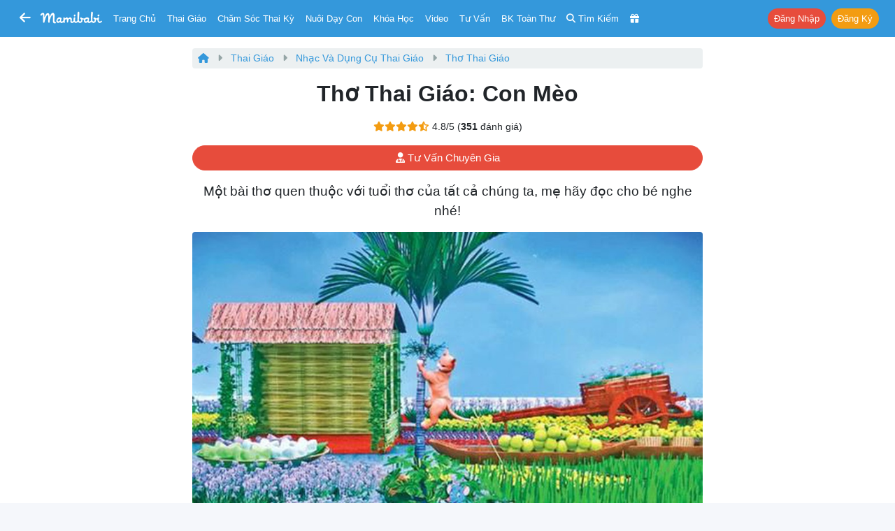

--- FILE ---
content_type: text/html; charset=UTF-8
request_url: https://mamibabi.com.vn/news/409/tho-thai-giao-con-meo
body_size: 20714
content:
<!doctype html>
<!--[if lt IE 7 ]> <html class="ie ie6 ie-lt10 ie-lt9 ie-lt8 ie-lt7 no-js" lang="en"> <![endif]-->
<!--[if IE 7 ]>    <html class="ie ie7 ie-lt10 ie-lt9 ie-lt8 no-js" lang="en"> <![endif]-->
<!--[if IE 8 ]>    <html class="ie ie8 ie-lt10 ie-lt9 no-js" lang="en"> <![endif]-->
<!--[if IE 9 ]>    <html class="ie ie9 ie-lt10 no-js" lang="en"> <![endif]-->
<!-- the "no-js" class is for Modernizr. -->

<head>
    <meta http-equiv="Content-Type" content="text/html; charset=utf-8" />
    <meta http-equiv="X-UA-Compatible" content="IE=edge,chrome=1">
    <meta name="format-detection" content="telephone=no" />
    <meta name="theme-color" content="#3498DB" />

    <meta name="viewport" content="width=device-width, initial-scale=1.0, maximum-scale=1, user-scalable=0" />


    <link rel="stylesheet" href="https://cdn3-mamibabi.cdn.vccloud.vn/static/css/bootstrap.min.css?v=1.0"/><link rel="stylesheet" href="https://cdn3-mamibabi.cdn.vccloud.vn/static/css/main.min.css?v=5.0"/><link rel="stylesheet" href="https://cdn3-mamibabi.cdn.vccloud.vn/static/css/bootstrap-icons-1.11.3/bootstrap-icons-1.11.3/font/bootstrap-icons.min.css"/><link rel="stylesheet" href="https://cdn3-mamibabi.cdn.vccloud.vn/static/css/fa/css/all.min.css?v=1.0"/>
    
<title>
    Thơ thai giáo: Con mèo | Mamibabi</title>
<meta name="description" content="Một bài thơ quen thuộc với tuổi thơ của tất cả chúng ta, mẹ hãy đọc cho bé nghe nhé!" />
<meta name="Copyright" content="Mamibabi | App Thai Giáo, Theo Dõi Thai Kỳ, Chăm Sóc Bé, EASY - Luyện Ngủ, Giáo Dục Sớm, Ăn Dặm, Làm Cha Mẹ" />
<meta name="keywords" content="Thơ thai giáo: Con mèo," />
<link rel="shortcut icon" href="https://cdn3-mamibabi.cdn.vccloud.vn/static/images/favicon.png" />
<link rel="apple-touch-icon" href="https://cdn3-mamibabi.cdn.vccloud.vn/static/images/favicon.png" />

<meta property="og:title" content="Thơ thai giáo: Con mèo | Mamibabi" />
<meta property="og:url" content="https://mamibabi.com.vn/news/409/tho-thai-giao-con-meo" />
<meta property="og:image" content="https://cdn3-mamibabi.cdn.vccloud.vn/files/202007/8a252bc994f8a4722bc2fa48bfead485.jpg" />
<meta property="og:image:alt" content="Thơ thai giáo: Con mèo | Mamibabi" />
<meta property="og:site_name" content="Mamibabi | App Thai Giáo, Theo Dõi Thai Kỳ, Chăm Sóc Bé, EASY - Luyện Ngủ, Giáo Dục Sớm, Ăn Dặm, Làm Cha Mẹ" />
<meta property="og:description" content="Một bài thơ quen thuộc với tuổi thơ của tất cả chúng ta, mẹ hãy đọc cho bé nghe nhé!" />
<meta property="og:type" content="website" />
<meta property="fb:app_id" content="861250511371449" />



<link rel="canonical" href="https://mamibabi.com.vn/news/409/tho-thai-giao-con-meo" />

<link rel="manifest" href="/manifest.json" />

<script src="https://cdn.onesignal.com/sdks/OneSignalSDK.js" async=""></script>
<script>
    var OneSignal = window.OneSignal || [];
    var playerId_OneSignal = "";
    OneSignal.push(function () {
        OneSignal.init({
            appId: "7363c6f1-6f61-4595-8a65-b3a34ea9285e",
        });
    });

    OneSignal.push(function () {
        OneSignal.getUserId().then(function (userId) {
            if (userId == null) {

            } else {
                playerId_OneSignal = userId;
            }
            console.log("OneSignal PlayerId: " + playerId_OneSignal);
        });
    });
</script>
</head>

<body>
<nav class="px-1 px-sm-1 px-md-2 px-lg-2 px-xl-2 navbar navbar-expand-lg navbar-dark bg-info sticky-top"
	style=" z-index: 1031; top:-1px">
	<div class="container-fluid">
		
			<a class="btn btn-info d-inline-block" href='https://mamibabi.com.vn'
				style="font-size: 18px; padding: 0.25rem 0.25rem;">
				<i class="fas fa-arrow-left"></i>
			</a>

			<div class="d-none d-sm-none d-md-inline-block mr-2"> </div>
		

		<a class="navbar-brand mx-auto" href="https://mamibabi.com.vn" style="padding-top:0px">
			<img src="https://cdn3-mamibabi.cdn.vccloud.vn/static/images/logo2.png" height="18" style="max-width: 100%; display:inline" alt="Mamibabi">
					</a>

		<a class="btn btn-info btn-sm mr-0 d-xl-none d-lg-none" href="https://mamibabi.com.vn/search"
			style="font-size: 16px; padding: 0.25rem 0.25rem">
			<i class="fas fa-search"></i>
		</a>

		
		
			<a class="btn btn-info text-white btn-sm mr-0 d-xl-none d-lg-none"
				style="font-size: 16px; padding: 0.25rem 0.25rem" data-toggle="modal" data-target="#menu_master">
				<i class="fas fa-bars"></i>
			</a>

			<div class="dropdown d-xl-none d-lg-none ml-1">
				<button class="btn btn-danger btn-sm rounded-pill shadow-sm" type="button" data-toggle="dropdown"
					aria-haspopup="true" aria-expanded="false" style="font-size: 12px; padding: 0.15rem 0.25rem">
					Nhận khóa học
				</button>
				<div class="dropdown-menu dropdown-menu-right" aria-labelledby="dropdownMenuButton">
					<a class="dropdown-item font-13" href="https://mamibabi.com.vn/me/register">Tạo tài khoản</a>
					<a class="dropdown-item font-13" href="https://mamibabi.com.vn/me/login">Đăng nhập</a>
					<div class="dropdown-divider"></div>
					<a class="dropdown-item font-13" href="https://mamibabi.com.vn/me/forgotpassword2">Lấy lại mật khẩu</a>
				</div>
			</div>

			
		<div class="collapse navbar-collapse" id="navbarSupportedContent" style="font-size:13px">

			<ul class="navbar-nav mr-auto">
				<li class="nav-item ml-xl-2 ml-lg-2 d-xl-inline d-lg-none d-md-none d-sm-none d-none">
					<a class="nav-link" href="https://mamibabi.com.vn">Trang chủ</a>
				</li>

				<li class="nav-item">
					<a class="nav-link" data-toggle="modal" data-target="#menu_thaigiao">Thai giáo</a>
				</li>

				<li class="nav-item">
					<a class="nav-link" data-toggle="modal" data-target="#menu_chamsocthaiky">Chăm sóc thai kỳ</a>
				</li>

				<li class="nav-item">
					<a class="nav-link" data-toggle="modal" data-target="#menu_nuoicon">Nuôi dạy con</a>
				</li>

				<li class="nav-item">
					<a class="nav-link" href="https://mamibabi.com.vn/khoa-hoc">Khóa học</a>
				</li>

				<li class="nav-item">
					<a class="nav-link" href="https://mamibabi.com.vn/video">Video</a>
				</li>

				<li class="nav-item">
					<a class="nav-link" href="https://mamibabi.com.vn/community">Tư vấn</a>
				</li>

				<li class="nav-item">
					<a class="nav-link" href="https://mamibabi.com.vn/knowledge">BK toàn thư</a>
				</li>

				<li class="d-xl-inline d-lg-inline d-md-inline d-sm-none d-none nav-item">
					<a class="nav-link" href="https://mamibabi.com.vn/search">
						<i class="fas fa-search"></i> <span class="d-xl-inline d-lg-none d-md-inline">Tìm kiếm</span>
					</a>
				</li>

				<li class="nav-item">
					<a class="nav-link" href="https://mamibabi.com.vn/promotion">
						<i class="fas fa-gift"></i> <span
							class="d-xl-none d-lg-none d-md-inline d-sm-inline d-inline ">Siêu SALE</span>
					</a>
				</li>

			</ul>


			<ul class="navbar-nav ml-auto">

				
					<li class="nav-item ml-lg-2">
						<a role="button" class="btn btn-danger btn-sm mr-1 rounded-pill"
							href="https://mamibabi.com.vn/me/login">Đăng nhập</a>
						<a role="button" class="btn btn-warning btn-sm rounded-pill"
							href="https://mamibabi.com.vn/me/register">Đăng ký</a>
					</li>


				


			</ul>

		</div>

	</div>

	
			<div class="alert alert-light bg-white mb-0 d-xl-none d-lg-none mt-2"
				style="font-size: 13px; padding: 8px; width: 100%" id="installMobileApp">
				<button type="button" class="close text-primary" data-dismiss="alert" aria-label="Close"
					style="font-size: 28px;">
					<span aria-hidden="true">&times;</span>
				</button>

				<a target="_blank" href="https://mamibabi.com.vn/app" class="link-nostyle">
					<div class="media">
						<img src="https://cdn3-mamibabi.cdn.vccloud.vn/static/images/logo_square_120.png" class="mr-2 rounded" alt="Mamibabi Logo"
							style="width: 76px">
						<div class="media-body mt-0">
							<div class="mb-2 ellipsis2">
								<span class="text-danger">Thêm <b>Thơ và 5,000+ H.động Thai giáo </b> trên App Mamibabi</span>							</div>
							<div class="ellipsis">
								<button class="btn btn-sm btn-danger font-weight-bold rounded-pill font-12">
									<i class="fas fa-download blink-me"></i> XEM TRÊN APP
								</button>

								<span class="text-warning font-12">
									<i class="fas fa-star"></i>
									<i class="fas fa-star"></i>
									<i class="fas fa-star"></i>
									<i class="fas fa-star"></i>
									<i class="fas fa-star"></i>
								</span>
							</div>
						</div>
					</div>
				</a>
			</div>
	
</nav>

<div class="modal" tabindex="-1" id="menu_thaigiao" style="z-index:999999;">
	<div class="modal-dialog modal-dialog-centered">
		<div class="modal-content">
			<div class="modal-body pb-1">
				<button type="button" class="close" data-dismiss="modal" aria-label="Close">
					<span aria-hidden="true">&times;</span>
				</button>

				<div class="text-center text-uppercase font-18 font-weight-bold mb-3 text-info">
    Thai giáo
</div>

<a href="https://mamibabi.com.vn/thai-giao" class="link-nostyle">
    <div class="mb-3 row mx-n1 d-flex">
        <div class="col-11 px-1 font-weight-bold">
            Tổng quan về thai giáo
        </div>
        <div class="col-1 px-1 align-self-center text-right">
            <i class="fas fa-chevron-right text-muted"></i>
        </div>
    </div>
</a>

<div class="mb-3 font-weight-bold">
    Thực hành thai giáo
</div>

    <a href="https://mamibabi.com.vn/nhac-thai-giao" class="link-nostyle">
        <div class="mb-3 row mx-n1 d-flex font-14">
            <div class="col-2 px-1">
                <i class="fas fa-headphones font-18 text-pink"></i>
            </div>
            <div class="col-9 px-1 align-self-center ellipsis">
                Nhạc thai giáo            </div>
            <div class="col-1 px-1 align-self-center text-right">
                <i class="fas fa-chevron-right text-muted"></i>
            </div>
        </div>
    </a>
    <a href="https://mamibabi.com.vn/music/category?c=10" class="link-nostyle">
        <div class="mb-3 row mx-n1 d-flex font-14">
            <div class="col-2 px-1">
                <i class="fas fa-play-circle font-18 text-purple"></i>
            </div>
            <div class="col-9 px-1 align-self-center ellipsis">
                Nhạc thai giáo tiếng Anh            </div>
            <div class="col-1 px-1 align-self-center text-right">
                <i class="fas fa-chevron-right text-muted"></i>
            </div>
        </div>
    </a>
    <a href="https://mamibabi.com.vn/truyen-thai-giao" class="link-nostyle">
        <div class="mb-3 row mx-n1 d-flex font-14">
            <div class="col-2 px-1">
                <i class="fas fa-file-alt font-18 text-cyan"></i>
            </div>
            <div class="col-9 px-1 align-self-center ellipsis">
                Truyện thai giáo            </div>
            <div class="col-1 px-1 align-self-center text-right">
                <i class="fas fa-chevron-right text-muted"></i>
            </div>
        </div>
    </a>
    <a href="https://mamibabi.com.vn/newscategory/38/truyen-thai-giao-tieng-anh-thai-giao-ngoai-ngu" class="link-nostyle">
        <div class="mb-3 row mx-n1 d-flex font-14">
            <div class="col-2 px-1">
                <i class="fas fa-file-invoice font-18 text-danger"></i>
            </div>
            <div class="col-9 px-1 align-self-center ellipsis">
                Truyện thai giáo tiếng Anh            </div>
            <div class="col-1 px-1 align-self-center text-right">
                <i class="fas fa-chevron-right text-muted"></i>
            </div>
        </div>
    </a>
    <a href="https://mamibabi.com.vn/newscategory/32/tho-thai-giao" class="link-nostyle">
        <div class="mb-3 row mx-n1 d-flex font-14">
            <div class="col-2 px-1">
                <i class="fas fa-stream font-18 text-blue"></i>
            </div>
            <div class="col-9 px-1 align-self-center ellipsis">
                Thơ thai giáo            </div>
            <div class="col-1 px-1 align-self-center text-right">
                <i class="fas fa-chevron-right text-muted"></i>
            </div>
        </div>
    </a>
    <a href="https://mamibabi.com.vn/audiobook" class="link-nostyle">
        <div class="mb-3 row mx-n1 d-flex font-14">
            <div class="col-2 px-1">
                <i class="fas fa-file-audio font-18 text-maroon"></i>
            </div>
            <div class="col-9 px-1 align-self-center ellipsis">
                Truyện audio thai giáo            </div>
            <div class="col-1 px-1 align-self-center text-right">
                <i class="fas fa-chevron-right text-muted"></i>
            </div>
        </div>
    </a>
    <a href="https://mamibabi.com.vn/newscategory/33/truyen-tranh-thai-giao" class="link-nostyle">
        <div class="mb-3 row mx-n1 d-flex font-14">
            <div class="col-2 px-1">
                <i class="fas fa-images font-18 text-info"></i>
            </div>
            <div class="col-9 px-1 align-self-center ellipsis">
                Truyện tranh thai giáo            </div>
            <div class="col-1 px-1 align-self-center text-right">
                <i class="fas fa-chevron-right text-muted"></i>
            </div>
        </div>
    </a>
    <a href="https://mamibabi.com.vn/karaoke" class="link-nostyle">
        <div class="mb-3 row mx-n1 d-flex font-14">
            <div class="col-2 px-1">
                <i class="fas fa-microphone font-18 text-success"></i>
            </div>
            <div class="col-9 px-1 align-self-center ellipsis">
                Karaoke thai giáo            </div>
            <div class="col-1 px-1 align-self-center text-right">
                <i class="fas fa-chevron-right text-muted"></i>
            </div>
        </div>
    </a>
    <a href="https://mamibabi.com.vn/game" class="link-nostyle">
        <div class="mb-3 row mx-n1 d-flex font-14">
            <div class="col-2 px-1">
                <i class="fas fa-gamepad font-18 text-primary"></i>
            </div>
            <div class="col-9 px-1 align-self-center ellipsis">
                Game thai giáo            </div>
            <div class="col-1 px-1 align-self-center text-right">
                <i class="fas fa-chevron-right text-muted"></i>
            </div>
        </div>
    </a>

<div class="mb-3 font-weight-bold">
    Tìm hiểu về thai giáo
</div>

    <a href="https://mamibabi.com.vn/thaigiao/lythuyet" class="link-nostyle">
        <div class="mb-3 row mx-n1 d-flex font-14">
            <div class="col-2 px-1">
                <i class="fas fa-video font-18 text-cyan"></i>
            </div>
            <div class="col-9 px-1 align-self-center ellipsis">
                Học thai giáo miễn phí            </div>
            <div class="col-1 px-1 align-self-center text-right">
                <i class="fas fa-chevron-right text-muted"></i>
            </div>
        </div>
    </a>
    <a href="https://mamibabi.com.vn/search?thaigiao" class="link-nostyle">
        <div class="mb-3 row mx-n1 d-flex font-14">
            <div class="col-2 px-1">
                <i class="fas fa-search font-18 text-warning"></i>
            </div>
            <div class="col-9 px-1 align-self-center ellipsis">
                Tìm hoạt động thai giáo            </div>
            <div class="col-1 px-1 align-self-center text-right">
                <i class="fas fa-chevron-right text-muted"></i>
            </div>
        </div>
    </a>
    <a href="https://mamibabi.com.vn/thaigiao" class="link-nostyle">
        <div class="mb-3 row mx-n1 d-flex font-14">
            <div class="col-2 px-1">
                <i class="fas fa-calendar-week font-18 text-maroon"></i>
            </div>
            <div class="col-9 px-1 align-self-center ellipsis">
                Xem theo Ngày, tuần, tháng            </div>
            <div class="col-1 px-1 align-self-center text-right">
                <i class="fas fa-chevron-right text-muted"></i>
            </div>
        </div>
    </a>
    <a href="https://mamibabi.com.vn/news/1390/ru-chong-thai-giao-cuon-sach-chua-dung-nhung-dieu-chua-tung-co-tai-viet-nam" class="link-nostyle">
        <div class="mb-3 row mx-n1 d-flex font-14">
            <div class="col-2 px-1">
                <i class="fas fa-book font-18 text-danger"></i>
            </div>
            <div class="col-9 px-1 align-self-center ellipsis">
                Sách
				Rủ chồng thai giáo            </div>
            <div class="col-1 px-1 align-self-center text-right">
                <i class="fas fa-chevron-right text-muted"></i>
            </div>
        </div>
    </a>
			</div>
		</div>
	</div>
</div>

<div class="modal" tabindex="-1" id="menu_chamsocthaiky" style="z-index:999999;">
	<div class="modal-dialog modal-dialog-centered">
		<div class="modal-content">
			<div class="modal-body pb-1">
				<button type="button" class="close" data-dismiss="modal" aria-label="Close">
					<span aria-hidden="true">&times;</span>
				</button>

				<div class="text-center text-uppercase font-18 font-weight-bold mb-3 text-info">
    Chăm sóc thai kỳ
</div>

    <a href="https://mamibabi.com.vn/thaigiao/xemtuan" class="link-nostyle">
        <div class="mb-3 row mx-n1 d-flex font-14">
            <div class="col-2 px-1">
                <i class="fas fa-calendar-alt  font-18 text-warning"></i>
            </div>
            <div class="col-9 px-1 align-self-center ellipsis">
                Sự phát triển thai nhi từng tuần            </div>
            <div class="col-1 px-1 align-self-center text-right">
                <i class="fas fa-chevron-right text-muted"></i>
            </div>
        </div>
    </a>
    <a href="https://mamibabi.com.vn/chiso/thainhi" class="link-nostyle">
        <div class="mb-3 row mx-n1 d-flex font-14">
            <div class="col-2 px-1">
                <i class="fas fa-balance-scale  font-18 text-pink"></i>
            </div>
            <div class="col-9 px-1 align-self-center ellipsis">
                Bảng cân nặng, chiều dài thai nhi            </div>
            <div class="col-1 px-1 align-self-center text-right">
                <i class="fas fa-chevron-right text-muted"></i>
            </div>
        </div>
    </a>
    <a href="https://mamibabi.com.vn/special/pregnancy_weight_gain" class="link-nostyle">
        <div class="mb-3 row mx-n1 d-flex font-14">
            <div class="col-2 px-1">
                <i class="fas fa-weight  font-18 text-blue"></i>
            </div>
            <div class="col-9 px-1 align-self-center ellipsis">
                Lộ trình tăng cân của bà bầu            </div>
            <div class="col-1 px-1 align-self-center text-right">
                <i class="fas fa-chevron-right text-muted"></i>
            </div>
        </div>
    </a>
    <a href="https://mamibabi.com.vn/thai-giao-dinh-duong" class="link-nostyle">
        <div class="mb-3 row mx-n1 d-flex font-14">
            <div class="col-2 px-1">
                <i class="fas fa-utensils font-18 text-success"></i>
            </div>
            <div class="col-9 px-1 align-self-center ellipsis">
                Thực đơn cho bà bầu            </div>
            <div class="col-1 px-1 align-self-center text-right">
                <i class="fas fa-chevron-right text-muted"></i>
            </div>
        </div>
    </a>
    <a href="https://mamibabi.com.vn/thaigiao/xemtuan#kham-thai" class="link-nostyle">
        <div class="mb-3 row mx-n1 d-flex font-14">
            <div class="col-2 px-1">
                <i class="fas fa-stethoscope font-18 text-purple"></i>
            </div>
            <div class="col-9 px-1 align-self-center ellipsis">
                Lịch khám, siêu âm, xét nghiệm            </div>
            <div class="col-1 px-1 align-self-center text-right">
                <i class="fas fa-chevron-right text-muted"></i>
            </div>
        </div>
    </a>
    <a href="https://mamibabi.com.vn/special/tiensanhausan" class="link-nostyle">
        <div class="mb-3 row mx-n1 d-flex font-14">
            <div class="col-2 px-1">
                <i class="fas fa-baby-carriage font-18 text-info"></i>
            </div>
            <div class="col-9 px-1 align-self-center ellipsis">
                Tiền sản hậu sản            </div>
            <div class="col-1 px-1 align-self-center text-right">
                <i class="fas fa-chevron-right text-muted"></i>
            </div>
        </div>
    </a>
    <a href="https://mamibabi.com.vn/dat-ten-cho-be" class="link-nostyle">
        <div class="mb-3 row mx-n1 d-flex font-14">
            <div class="col-2 px-1">
                <i class="fas fa-signature font-18 text-primary"></i>
            </div>
            <div class="col-9 px-1 align-self-center ellipsis">
                Đặt tên cho bé            </div>
            <div class="col-1 px-1 align-self-center text-right">
                <i class="fas fa-chevron-right text-muted"></i>
            </div>
        </div>
    </a>
    <a href="https://mamibabi.com.vn/nen-va-khong-nen-khi-mang-bau" class="link-nostyle">
        <div class="mb-3 row mx-n1 d-flex font-14">
            <div class="col-2 px-1">
                <i class="fas fa-check font-18 text-success"></i>
            </div>
            <div class="col-9 px-1 align-self-center ellipsis">
                Nên - Không nên khi mang bầu            </div>
            <div class="col-1 px-1 align-self-center text-right">
                <i class="fas fa-chevron-right text-muted"></i>
            </div>
        </div>
    </a>
    <a href="https://mamibabi.com.vn/danh-sach-do-so-sinh-day-du-va-tiet-kiem-nhat" class="link-nostyle">
        <div class="mb-3 row mx-n1 d-flex font-14">
            <div class="col-2 px-1">
                <i class="fas fa-baby font-18 text-danger"></i>
            </div>
            <div class="col-9 px-1 align-self-center ellipsis">
                Đồ sơ sinh đầy đủ            </div>
            <div class="col-1 px-1 align-self-center text-right">
                <i class="fas fa-chevron-right text-muted"></i>
            </div>
        </div>
    </a>
    <a href="https://mamibabi.com.vn/danh-sach-do-di-sinh" class="link-nostyle">
        <div class="mb-3 row mx-n1 d-flex font-14">
            <div class="col-2 px-1">
                <i class="fas fa-tshirt font-18 text-warning"></i>
            </div>
            <div class="col-9 px-1 align-self-center ellipsis">
                Danh sách đồ đi sinh            </div>
            <div class="col-1 px-1 align-self-center text-right">
                <i class="fas fa-chevron-right text-muted"></i>
            </div>
        </div>
    </a>
    <a href="https://mamibabi.com.vn/yoga/babykick" class="link-nostyle">
        <div class="mb-3 row mx-n1 d-flex font-14">
            <div class="col-2 px-1">
                <i class="fas fa-fingerprint font-18 text-cyan"></i>
            </div>
            <div class="col-9 px-1 align-self-center ellipsis">
                Đếm cử động thai            </div>
            <div class="col-1 px-1 align-self-center text-right">
                <i class="fas fa-chevron-right text-muted"></i>
            </div>
        </div>
    </a>
    <a href="https://mamibabi.com.vn/place?type=1" class="link-nostyle">
        <div class="mb-3 row mx-n1 d-flex font-14">
            <div class="col-2 px-1">
                <i class="fas fa-hospital font-18 text-purple"></i>
            </div>
            <div class="col-9 px-1 align-self-center ellipsis">
                Danh sách bệnh viện, phòng khám            </div>
            <div class="col-1 px-1 align-self-center text-right">
                <i class="fas fa-chevron-right text-muted"></i>
            </div>
        </div>
    </a>
    <a href="https://mamibabi.com.vn/news/130/che-do-thai-san-bao-hiem-thai-san-nghi-thai-san-cap-nhat-moi-nhat-2024" class="link-nostyle">
        <div class="mb-3 row mx-n1 d-flex font-14">
            <div class="col-2 px-1">
                <i class="fas fa-notes-medical font-18 text-blue"></i>
            </div>
            <div class="col-9 px-1 align-self-center ellipsis">
                Chế độ thai sản            </div>
            <div class="col-1 px-1 align-self-center text-right">
                <i class="fas fa-chevron-right text-muted"></i>
            </div>
        </div>
    </a>
			</div>
		</div>
	</div>
</div>

<div class="modal" tabindex="-1" id="menu_nuoicon" style="z-index:999999;">
	<div class="modal-dialog modal-dialog-centered">
		<div class="modal-content">
			<div class="modal-body pb-1">
				<button type="button" class="close" data-dismiss="modal" aria-label="Close">
					<span aria-hidden="true">&times;</span>
				</button>

				<div class="text-center text-uppercase font-18 font-weight-bold mb-3 text-info">
    Nuôi dạy con
</div>

<div class="mb-3 font-weight-bold">
    Theo dõi sự phát triển của bé
</div>

    <a href="https://mamibabi.com.vn/baby/development" class="link-nostyle">
        <div class="mb-3 row mx-n1 d-flex font-14">
            <div class="col-2 px-1">
                <i class="fas fa-calendar-alt font-18 text-danger"></i>
            </div>
            <div class="col-9 px-1 align-self-center ellipsis">
                Sự phát triển từng tháng            </div>
            <div class="col-1 px-1 align-self-center text-right">
                <i class="fas fa-chevron-right text-muted"></i>
            </div>
        </div>
    </a>
    <a href="https://mamibabi.com.vn/growth" class="link-nostyle">
        <div class="mb-3 row mx-n1 d-flex font-14">
            <div class="col-2 px-1">
                <i class="fas fa-balance-scale font-18 text-success"></i>
            </div>
            <div class="col-9 px-1 align-self-center ellipsis">
                Cân nặng, chiều cao, vòng đầu            </div>
            <div class="col-1 px-1 align-self-center text-right">
                <i class="fas fa-chevron-right text-muted"></i>
            </div>
        </div>
    </a>
    <a href="https://mamibabi.com.vn/schedule" class="link-nostyle">
        <div class="mb-3 row mx-n1 d-flex font-14">
            <div class="col-2 px-1">
                <i class="fas fa-clipboard-list font-18 text-primary"></i>
            </div>
            <div class="col-9 px-1 align-self-center ellipsis">
                Theo dõi lịch sinh hoạt            </div>
            <div class="col-1 px-1 align-self-center text-right">
                <i class="fas fa-chevron-right text-muted"></i>
            </div>
        </div>
    </a>
    <a href="https://mamibabi.com.vn/chiso/luongsua" class="link-nostyle">
        <div class="mb-3 row mx-n1 d-flex font-14">
            <div class="col-2 px-1">
                <i class="fas fa-prescription-bottle font-18 text-info"></i>
            </div>
            <div class="col-9 px-1 align-self-center ellipsis">
                Theo dõi lượng sữa bé ăn            </div>
            <div class="col-1 px-1 align-self-center text-right">
                <i class="fas fa-chevron-right text-muted"></i>
            </div>
        </div>
    </a>
    <a href="https://mamibabi.com.vn/chiso/luongan" class="link-nostyle">
        <div class="mb-3 row mx-n1 d-flex font-14">
            <div class="col-2 px-1">
                <i class="fas fa-utensils font-18 text-warning"></i>
            </div>
            <div class="col-9 px-1 align-self-center ellipsis">
                Bảng lượng sữa và ăn dặm chuẩn            </div>
            <div class="col-1 px-1 align-self-center text-right">
                <i class="fas fa-chevron-right text-muted"></i>
            </div>
        </div>
    </a>
    <a href="https://mamibabi.com.vn/chiso/hutsua" class="link-nostyle">
        <div class="mb-3 row mx-n1 d-flex font-14">
            <div class="col-2 px-1">
                <i class="fas fa-tint font-18 text-danger"></i>
            </div>
            <div class="col-9 px-1 align-self-center ellipsis">
                Theo dõi hút sữa            </div>
            <div class="col-1 px-1 align-self-center text-right">
                <i class="fas fa-chevron-right text-muted"></i>
            </div>
        </div>
    </a>
    <a href="https://mamibabi.com.vn/chiso/thoigianngu" class="link-nostyle">
        <div class="mb-3 row mx-n1 d-flex font-14">
            <div class="col-2 px-1">
                <i class="fas fa-bed font-18 text-warning"></i>
            </div>
            <div class="col-9 px-1 align-self-center ellipsis">
                Theo dõi thời gian ngủ            </div>
            <div class="col-1 px-1 align-self-center text-right">
                <i class="fas fa-chevron-right text-muted"></i>
            </div>
        </div>
    </a>
    <a href="https://mamibabi.com.vn/chiso/luongngu" class="link-nostyle">
        <div class="mb-3 row mx-n1 d-flex font-14">
            <div class="col-2 px-1">
                <i class="fas fa-procedures font-18 text-success"></i>
            </div>
            <div class="col-9 px-1 align-self-center ellipsis">
                Bảng thời lượng ngủ theo độ tuổi            </div>
            <div class="col-1 px-1 align-self-center text-right">
                <i class="fas fa-chevron-right text-muted"></i>
            </div>
        </div>
    </a>
    <a href="https://mamibabi.com.vn/chiso/thaybim" class="link-nostyle">
        <div class="mb-3 row mx-n1 d-flex font-14">
            <div class="col-2 px-1">
                <i class="fas fa-baby font-18 text-primary"></i>
            </div>
            <div class="col-9 px-1 align-self-center ellipsis">
                Theo dõi thay bỉm            </div>
            <div class="col-1 px-1 align-self-center text-right">
                <i class="fas fa-chevron-right text-muted"></i>
            </div>
        </div>
    </a>
    <a href="https://mamibabi.com.vn/chiso/dingoai" class="link-nostyle">
        <div class="mb-3 row mx-n1 d-flex font-14">
            <div class="col-2 px-1">
                <i class="fas fa-poo font-18 text-info"></i>
            </div>
            <div class="col-9 px-1 align-self-center ellipsis">
                Bảng số lần đi ngoài của trẻ            </div>
            <div class="col-1 px-1 align-self-center text-right">
                <i class="fas fa-chevron-right text-muted"></i>
            </div>
        </div>
    </a>
    <a href="https://mamibabi.com.vn/baby/vaccine" class="link-nostyle">
        <div class="mb-3 row mx-n1 d-flex font-14">
            <div class="col-2 px-1">
                <i class="fas fa-syringe font-18 text-danger"></i>
            </div>
            <div class="col-9 px-1 align-self-center ellipsis">
                Lịch tiêm phòng cho bé            </div>
            <div class="col-1 px-1 align-self-center text-right">
                <i class="fas fa-chevron-right text-muted"></i>
            </div>
        </div>
    </a>
    <a href="https://mamibabi.com.vn/place?type=2" class="link-nostyle">
        <div class="mb-3 row mx-n1 d-flex font-14">
            <div class="col-2 px-1">
                <i class="fas fa-hospital font-18 text-warning"></i>
            </div>
            <div class="col-9 px-1 align-self-center ellipsis">
                Danh sách bệnh viện, phòng khám            </div>
            <div class="col-1 px-1 align-self-center text-right">
                <i class="fas fa-chevron-right text-muted"></i>
            </div>
        </div>
    </a>

<div class="mb-3 font-weight-bold">
    EASY & Luyện ngủ
</div>

    <a href="https://mamibabi.com.vn/interact/wonderweek" class="link-nostyle">
        <div class="mb-3 row mx-n1 d-flex font-14">
            <div class="col-2 px-1">
                <i class="fas fa-grin-squint-tears font-18 text-danger"></i>
            </div>
            <div class="col-9 px-1 align-self-center ellipsis">
                Tuần khủng hoảng            </div>
            <div class="col-1 px-1 align-self-center text-right">
                <i class="fas fa-chevron-right text-muted"></i>
            </div>
        </div>
    </a>
    <a href="https://mamibabi.com.vn/easy" class="link-nostyle">
        <div class="mb-3 row mx-n1 d-flex font-14">
            <div class="col-2 px-1">
                <i class="fas fa-moon font-18 text-info"></i>
            </div>
            <div class="col-9 px-1 align-self-center ellipsis">
                Luyện ngủ & E.A.S.Y            </div>
            <div class="col-1 px-1 align-self-center text-right">
                <i class="fas fa-chevron-right text-muted"></i>
            </div>
        </div>
    </a>
    <a href="https://mamibabi.com.vn/easy#tieng_on_trang" class="link-nostyle">
        <div class="mb-3 row mx-n1 d-flex font-14">
            <div class="col-2 px-1">
                <i class="fas fa-volume-up font-18 text-success"></i>
            </div>
            <div class="col-9 px-1 align-self-center ellipsis">
                Tiếng ồn trắng            </div>
            <div class="col-1 px-1 align-self-center text-right">
                <i class="fas fa-chevron-right text-muted"></i>
            </div>
        </div>
    </a>

<a href="https://mamibabi.com.vn/khoa-hoc?cate=4" class="link-nostyle">
    <div class="mb-3 row mx-n1 d-flex">
        <div class="col-11 px-1 font-weight-bold">
            Kiến thức chăm sóc bé
        </div>
        <div class="col-1 px-1 align-self-center text-right">
            <i class="fas fa-chevron-right text-muted"></i>
        </div>
    </div>
</a>

<a href="https://mamibabi.com.vn/khoa-hoc?cate=5" class="link-nostyle">
    <div class="mb-3 row mx-n1 d-flex">
        <div class="col-11 px-1 font-weight-bold">
            Sữa mẹ và sữa công thức
        </div>
        <div class="col-1 px-1 align-self-center text-right">
            <i class="fas fa-chevron-right text-muted"></i>
        </div>
    </div>
</a>

<a href="https://mamibabi.com.vn/khoa-hoc?cate=1" class="link-nostyle">
    <div class="mb-3 row mx-n1 d-flex">
        <div class="col-11 px-1 font-weight-bold">
            Giáo dục sớm và Làm cha mẹ
        </div>
        <div class="col-1 px-1 align-self-center text-right">
            <i class="fas fa-chevron-right text-muted"></i>
        </div>
    </div>
</a>

<a href="https://mamibabi.com.vn/an-dam" class="link-nostyle">
    <div class="mb-3 row mx-n1 d-flex">
        <div class="col-11 px-1 font-weight-bold">
            Ăn dặm 3 phương pháp
        </div>
        <div class="col-1 px-1 align-self-center text-right">
            <i class="fas fa-chevron-right text-muted"></i>
        </div>
    </div>
</a>

<a href="https://mamibabi.com.vn/loatamngonngu" class="link-nostyle">
    <div class="mb-3 row mx-n1 d-flex">
        <div class="col-11 px-1 font-weight-bold">
        Loa tắm ngôn ngữ
        </div>
        <div class="col-1 px-1 align-self-center text-right">
            <i class="fas fa-chevron-right text-muted"></i>
        </div>
    </div>
</a>

<a href="https://mamibabi.com.vn/audiobook?raising" class="link-nostyle">
    <div class="mb-3 row mx-n1 d-flex">
        <div class="col-11 px-1 font-weight-bold">
        Truyện Audio cho bé
        </div>
        <div class="col-1 px-1 align-self-center text-right">
            <i class="fas fa-chevron-right text-muted"></i>
        </div>
    </div>
</a>

<a href="https://mamibabi.com.vn/ehon" class="link-nostyle">
    <div class="mb-3 row mx-n1 d-flex">
        <div class="col-11 px-1 font-weight-bold">
            Truyện Ehon cho bé
        </div>
        <div class="col-1 px-1 align-self-center text-right">
            <i class="fas fa-chevron-right text-muted"></i>
        </div>
    </div>
</a>			</div>
		</div>
	</div>
</div>



<div class="fixed-top shadow rounded-circle d-none"
	style="background-color: #FFFFFF; display: inline-block; left: 50%; top: 100px; width: 50px; height: 50px; padding: 10px; transform: translate(-50%, -50%); z-index: 10000000001"
	id="loading_top">
	<div class="spinner-border text-info"></div>
</div>



	<nav class="navbar navbar-expand bg-light navbar-light fixed-bottom mobile-navbar d-lg-none" id="mobileNavbar"
		style="z-index: 999999;">
		<div class="container-fluid">

			<ul class="navbar-nav mr-auto w-100 nav-justified">

				<li class="nav-item ">
					<a class="nav-link ellipsis" href="https://mamibabi.com.vn">
						<i class="fas fa-star"></i><br>
						<span>Trang chủ</span>
					</a>
				</li>

									<li class="nav-item ">
						<a class="nav-link ellipsis px-1" href="https://mamibabi.com.vn/thai-giao">
							<i class="fas fa-heart"></i><br>
							<span>Thai giáo</span>
						</a>
					</li>

					
						<li class="nav-item ">
							<a class="nav-link ellipsis px-1" href="https://mamibabi.com.vn/thai-giao-dinh-duong">
								<i class="fas fa-utensils"></i><br>
								<span>Thực đơn bầu</span>
							</a>
						</li>

						<li class="nav-item ">
							<a class="nav-link ellipsis px-1" href="https://mamibabi.com.vn/khoa-hoc?cate=7">
								<i class="fas fa-female"></i><br>
								<span>Thai kỳ</span>
							</a>
						</li>

					
					<li class="nav-item ">
						<a class="nav-link ellipsis px-1" href="https://mamibabi.com.vn/community">
							<i class="fas fa-question-circle"></i><br>
							<span>Tư vấn</span>
						</a>
					</li>

				
				<li class="nav-item ">
					<a data-toggle="modal" data-target="#menu_master" class="nav-link ellipsis not-show-loading">
						<i class="fas fa-bars"></i><br>
						<span>Menu</span>
					</a>
				</li>

			</ul>
		</div>

	</nav>

	
	<div class="modal" tabindex="-1" id="menu_master" style="z-index:999999;">
		<div class="modal-dialog">
			<div class="modal-content">
				<div class="bg-white px-3 sticky-top shadow-sm pb-3 pt-3">
					<div class="row mx-n1">
						<div class="col-11 px-1" style="overflow-x: hidden; white-space: nowrap;">
							<div class="d-flex">
								<button
									class="btn btn-outline-primary rounded-pill btn-sm btn_menu_period font-12 mr-1 no-outline-focus"
									momPeriod="1" onclick="scrollToMenu('#hamburger_menu_mangthai')"
									style="order: 1;">
									Thai giáo & Chăm sóc thai kỳ
								</button>
								<button
									class="btn btn-outline-primary rounded-pill btn-sm btn_menu_period font-12 mr-1 no-outline-focus"
									momPeriod="2" onclick="scrollToMenu('#hamburger_menu_nuoicon')"
									style="order: 2;">
									Nuôi dạy con
								</button>
							</div>

						</div>
						<div class="col-1 px-1 text-right">
							<button type="button" class="close" data-dismiss="modal" aria-label="Close">
								<span aria-hidden="true">&times;</span>
							</button>
						</div>
					</div>
				</div>
				<div class="modal-body pt-0">
					<div class="d-flex" style="flex-direction: column;">
						<div class="menu_container" momPeriod="1" id="hamburger_menu_mangthai"
							style="order:1">

							<div class="text-center text-uppercase font-18 font-weight-bold mb-3 text-info">
    Thai giáo
</div>

<a href="https://mamibabi.com.vn/thai-giao" class="link-nostyle">
    <div class="mb-3 row mx-n1 d-flex">
        <div class="col-11 px-1 font-weight-bold">
            Tổng quan về thai giáo
        </div>
        <div class="col-1 px-1 align-self-center text-right">
            <i class="fas fa-chevron-right text-muted"></i>
        </div>
    </div>
</a>

<div class="mb-3 font-weight-bold">
    Thực hành thai giáo
</div>

    <a href="https://mamibabi.com.vn/nhac-thai-giao" class="link-nostyle">
        <div class="mb-3 row mx-n1 d-flex font-14">
            <div class="col-2 px-1">
                <i class="fas fa-headphones font-18 text-pink"></i>
            </div>
            <div class="col-9 px-1 align-self-center ellipsis">
                Nhạc thai giáo            </div>
            <div class="col-1 px-1 align-self-center text-right">
                <i class="fas fa-chevron-right text-muted"></i>
            </div>
        </div>
    </a>
    <a href="https://mamibabi.com.vn/music/category?c=10" class="link-nostyle">
        <div class="mb-3 row mx-n1 d-flex font-14">
            <div class="col-2 px-1">
                <i class="fas fa-play-circle font-18 text-purple"></i>
            </div>
            <div class="col-9 px-1 align-self-center ellipsis">
                Nhạc thai giáo tiếng Anh            </div>
            <div class="col-1 px-1 align-self-center text-right">
                <i class="fas fa-chevron-right text-muted"></i>
            </div>
        </div>
    </a>
    <a href="https://mamibabi.com.vn/truyen-thai-giao" class="link-nostyle">
        <div class="mb-3 row mx-n1 d-flex font-14">
            <div class="col-2 px-1">
                <i class="fas fa-file-alt font-18 text-cyan"></i>
            </div>
            <div class="col-9 px-1 align-self-center ellipsis">
                Truyện thai giáo            </div>
            <div class="col-1 px-1 align-self-center text-right">
                <i class="fas fa-chevron-right text-muted"></i>
            </div>
        </div>
    </a>
    <a href="https://mamibabi.com.vn/newscategory/38/truyen-thai-giao-tieng-anh-thai-giao-ngoai-ngu" class="link-nostyle">
        <div class="mb-3 row mx-n1 d-flex font-14">
            <div class="col-2 px-1">
                <i class="fas fa-file-invoice font-18 text-danger"></i>
            </div>
            <div class="col-9 px-1 align-self-center ellipsis">
                Truyện thai giáo tiếng Anh            </div>
            <div class="col-1 px-1 align-self-center text-right">
                <i class="fas fa-chevron-right text-muted"></i>
            </div>
        </div>
    </a>
    <a href="https://mamibabi.com.vn/newscategory/32/tho-thai-giao" class="link-nostyle">
        <div class="mb-3 row mx-n1 d-flex font-14">
            <div class="col-2 px-1">
                <i class="fas fa-stream font-18 text-blue"></i>
            </div>
            <div class="col-9 px-1 align-self-center ellipsis">
                Thơ thai giáo            </div>
            <div class="col-1 px-1 align-self-center text-right">
                <i class="fas fa-chevron-right text-muted"></i>
            </div>
        </div>
    </a>
    <a href="https://mamibabi.com.vn/audiobook" class="link-nostyle">
        <div class="mb-3 row mx-n1 d-flex font-14">
            <div class="col-2 px-1">
                <i class="fas fa-file-audio font-18 text-maroon"></i>
            </div>
            <div class="col-9 px-1 align-self-center ellipsis">
                Truyện audio thai giáo            </div>
            <div class="col-1 px-1 align-self-center text-right">
                <i class="fas fa-chevron-right text-muted"></i>
            </div>
        </div>
    </a>
    <a href="https://mamibabi.com.vn/newscategory/33/truyen-tranh-thai-giao" class="link-nostyle">
        <div class="mb-3 row mx-n1 d-flex font-14">
            <div class="col-2 px-1">
                <i class="fas fa-images font-18 text-info"></i>
            </div>
            <div class="col-9 px-1 align-self-center ellipsis">
                Truyện tranh thai giáo            </div>
            <div class="col-1 px-1 align-self-center text-right">
                <i class="fas fa-chevron-right text-muted"></i>
            </div>
        </div>
    </a>
    <a href="https://mamibabi.com.vn/karaoke" class="link-nostyle">
        <div class="mb-3 row mx-n1 d-flex font-14">
            <div class="col-2 px-1">
                <i class="fas fa-microphone font-18 text-success"></i>
            </div>
            <div class="col-9 px-1 align-self-center ellipsis">
                Karaoke thai giáo            </div>
            <div class="col-1 px-1 align-self-center text-right">
                <i class="fas fa-chevron-right text-muted"></i>
            </div>
        </div>
    </a>
    <a href="https://mamibabi.com.vn/game" class="link-nostyle">
        <div class="mb-3 row mx-n1 d-flex font-14">
            <div class="col-2 px-1">
                <i class="fas fa-gamepad font-18 text-primary"></i>
            </div>
            <div class="col-9 px-1 align-self-center ellipsis">
                Game thai giáo            </div>
            <div class="col-1 px-1 align-self-center text-right">
                <i class="fas fa-chevron-right text-muted"></i>
            </div>
        </div>
    </a>

<div class="mb-3 font-weight-bold">
    Tìm hiểu về thai giáo
</div>

    <a href="https://mamibabi.com.vn/thaigiao/lythuyet" class="link-nostyle">
        <div class="mb-3 row mx-n1 d-flex font-14">
            <div class="col-2 px-1">
                <i class="fas fa-video font-18 text-cyan"></i>
            </div>
            <div class="col-9 px-1 align-self-center ellipsis">
                Học thai giáo miễn phí            </div>
            <div class="col-1 px-1 align-self-center text-right">
                <i class="fas fa-chevron-right text-muted"></i>
            </div>
        </div>
    </a>
    <a href="https://mamibabi.com.vn/search?thaigiao" class="link-nostyle">
        <div class="mb-3 row mx-n1 d-flex font-14">
            <div class="col-2 px-1">
                <i class="fas fa-search font-18 text-warning"></i>
            </div>
            <div class="col-9 px-1 align-self-center ellipsis">
                Tìm hoạt động thai giáo            </div>
            <div class="col-1 px-1 align-self-center text-right">
                <i class="fas fa-chevron-right text-muted"></i>
            </div>
        </div>
    </a>
    <a href="https://mamibabi.com.vn/thaigiao" class="link-nostyle">
        <div class="mb-3 row mx-n1 d-flex font-14">
            <div class="col-2 px-1">
                <i class="fas fa-calendar-week font-18 text-maroon"></i>
            </div>
            <div class="col-9 px-1 align-self-center ellipsis">
                Xem theo Ngày, tuần, tháng            </div>
            <div class="col-1 px-1 align-self-center text-right">
                <i class="fas fa-chevron-right text-muted"></i>
            </div>
        </div>
    </a>
    <a href="https://mamibabi.com.vn/news/1390/ru-chong-thai-giao-cuon-sach-chua-dung-nhung-dieu-chua-tung-co-tai-viet-nam" class="link-nostyle">
        <div class="mb-3 row mx-n1 d-flex font-14">
            <div class="col-2 px-1">
                <i class="fas fa-book font-18 text-danger"></i>
            </div>
            <div class="col-9 px-1 align-self-center ellipsis">
                Sách
				Rủ chồng thai giáo            </div>
            <div class="col-1 px-1 align-self-center text-right">
                <i class="fas fa-chevron-right text-muted"></i>
            </div>
        </div>
    </a>

							<hr>

							<div class="text-center text-uppercase font-18 font-weight-bold mb-3 text-info">
    Chăm sóc thai kỳ
</div>

    <a href="https://mamibabi.com.vn/thaigiao/xemtuan" class="link-nostyle">
        <div class="mb-3 row mx-n1 d-flex font-14">
            <div class="col-2 px-1">
                <i class="fas fa-calendar-alt  font-18 text-warning"></i>
            </div>
            <div class="col-9 px-1 align-self-center ellipsis">
                Sự phát triển thai nhi từng tuần            </div>
            <div class="col-1 px-1 align-self-center text-right">
                <i class="fas fa-chevron-right text-muted"></i>
            </div>
        </div>
    </a>
    <a href="https://mamibabi.com.vn/chiso/thainhi" class="link-nostyle">
        <div class="mb-3 row mx-n1 d-flex font-14">
            <div class="col-2 px-1">
                <i class="fas fa-balance-scale  font-18 text-pink"></i>
            </div>
            <div class="col-9 px-1 align-self-center ellipsis">
                Bảng cân nặng, chiều dài thai nhi            </div>
            <div class="col-1 px-1 align-self-center text-right">
                <i class="fas fa-chevron-right text-muted"></i>
            </div>
        </div>
    </a>
    <a href="https://mamibabi.com.vn/special/pregnancy_weight_gain" class="link-nostyle">
        <div class="mb-3 row mx-n1 d-flex font-14">
            <div class="col-2 px-1">
                <i class="fas fa-weight  font-18 text-blue"></i>
            </div>
            <div class="col-9 px-1 align-self-center ellipsis">
                Lộ trình tăng cân của bà bầu            </div>
            <div class="col-1 px-1 align-self-center text-right">
                <i class="fas fa-chevron-right text-muted"></i>
            </div>
        </div>
    </a>
    <a href="https://mamibabi.com.vn/thai-giao-dinh-duong" class="link-nostyle">
        <div class="mb-3 row mx-n1 d-flex font-14">
            <div class="col-2 px-1">
                <i class="fas fa-utensils font-18 text-success"></i>
            </div>
            <div class="col-9 px-1 align-self-center ellipsis">
                Thực đơn cho bà bầu            </div>
            <div class="col-1 px-1 align-self-center text-right">
                <i class="fas fa-chevron-right text-muted"></i>
            </div>
        </div>
    </a>
    <a href="https://mamibabi.com.vn/thaigiao/xemtuan#kham-thai" class="link-nostyle">
        <div class="mb-3 row mx-n1 d-flex font-14">
            <div class="col-2 px-1">
                <i class="fas fa-stethoscope font-18 text-purple"></i>
            </div>
            <div class="col-9 px-1 align-self-center ellipsis">
                Lịch khám, siêu âm, xét nghiệm            </div>
            <div class="col-1 px-1 align-self-center text-right">
                <i class="fas fa-chevron-right text-muted"></i>
            </div>
        </div>
    </a>
    <a href="https://mamibabi.com.vn/special/tiensanhausan" class="link-nostyle">
        <div class="mb-3 row mx-n1 d-flex font-14">
            <div class="col-2 px-1">
                <i class="fas fa-baby-carriage font-18 text-info"></i>
            </div>
            <div class="col-9 px-1 align-self-center ellipsis">
                Tiền sản hậu sản            </div>
            <div class="col-1 px-1 align-self-center text-right">
                <i class="fas fa-chevron-right text-muted"></i>
            </div>
        </div>
    </a>
    <a href="https://mamibabi.com.vn/dat-ten-cho-be" class="link-nostyle">
        <div class="mb-3 row mx-n1 d-flex font-14">
            <div class="col-2 px-1">
                <i class="fas fa-signature font-18 text-primary"></i>
            </div>
            <div class="col-9 px-1 align-self-center ellipsis">
                Đặt tên cho bé            </div>
            <div class="col-1 px-1 align-self-center text-right">
                <i class="fas fa-chevron-right text-muted"></i>
            </div>
        </div>
    </a>
    <a href="https://mamibabi.com.vn/nen-va-khong-nen-khi-mang-bau" class="link-nostyle">
        <div class="mb-3 row mx-n1 d-flex font-14">
            <div class="col-2 px-1">
                <i class="fas fa-check font-18 text-success"></i>
            </div>
            <div class="col-9 px-1 align-self-center ellipsis">
                Nên - Không nên khi mang bầu            </div>
            <div class="col-1 px-1 align-self-center text-right">
                <i class="fas fa-chevron-right text-muted"></i>
            </div>
        </div>
    </a>
    <a href="https://mamibabi.com.vn/danh-sach-do-so-sinh-day-du-va-tiet-kiem-nhat" class="link-nostyle">
        <div class="mb-3 row mx-n1 d-flex font-14">
            <div class="col-2 px-1">
                <i class="fas fa-baby font-18 text-danger"></i>
            </div>
            <div class="col-9 px-1 align-self-center ellipsis">
                Đồ sơ sinh đầy đủ            </div>
            <div class="col-1 px-1 align-self-center text-right">
                <i class="fas fa-chevron-right text-muted"></i>
            </div>
        </div>
    </a>
    <a href="https://mamibabi.com.vn/danh-sach-do-di-sinh" class="link-nostyle">
        <div class="mb-3 row mx-n1 d-flex font-14">
            <div class="col-2 px-1">
                <i class="fas fa-tshirt font-18 text-warning"></i>
            </div>
            <div class="col-9 px-1 align-self-center ellipsis">
                Danh sách đồ đi sinh            </div>
            <div class="col-1 px-1 align-self-center text-right">
                <i class="fas fa-chevron-right text-muted"></i>
            </div>
        </div>
    </a>
    <a href="https://mamibabi.com.vn/yoga/babykick" class="link-nostyle">
        <div class="mb-3 row mx-n1 d-flex font-14">
            <div class="col-2 px-1">
                <i class="fas fa-fingerprint font-18 text-cyan"></i>
            </div>
            <div class="col-9 px-1 align-self-center ellipsis">
                Đếm cử động thai            </div>
            <div class="col-1 px-1 align-self-center text-right">
                <i class="fas fa-chevron-right text-muted"></i>
            </div>
        </div>
    </a>
    <a href="https://mamibabi.com.vn/place?type=1" class="link-nostyle">
        <div class="mb-3 row mx-n1 d-flex font-14">
            <div class="col-2 px-1">
                <i class="fas fa-hospital font-18 text-purple"></i>
            </div>
            <div class="col-9 px-1 align-self-center ellipsis">
                Danh sách bệnh viện, phòng khám            </div>
            <div class="col-1 px-1 align-self-center text-right">
                <i class="fas fa-chevron-right text-muted"></i>
            </div>
        </div>
    </a>
    <a href="https://mamibabi.com.vn/news/130/che-do-thai-san-bao-hiem-thai-san-nghi-thai-san-cap-nhat-moi-nhat-2024" class="link-nostyle">
        <div class="mb-3 row mx-n1 d-flex font-14">
            <div class="col-2 px-1">
                <i class="fas fa-notes-medical font-18 text-blue"></i>
            </div>
            <div class="col-9 px-1 align-self-center ellipsis">
                Chế độ thai sản            </div>
            <div class="col-1 px-1 align-self-center text-right">
                <i class="fas fa-chevron-right text-muted"></i>
            </div>
        </div>
    </a>

							<hr>
						</div>

						<div class="menu_container" momPeriod="2" id="hamburger_menu_nuoicon"
							style="order:2">
							<div class="text-center text-uppercase font-18 font-weight-bold mb-3 text-info">
    Nuôi dạy con
</div>

<div class="mb-3 font-weight-bold">
    Theo dõi sự phát triển của bé
</div>

    <a href="https://mamibabi.com.vn/baby/development" class="link-nostyle">
        <div class="mb-3 row mx-n1 d-flex font-14">
            <div class="col-2 px-1">
                <i class="fas fa-calendar-alt font-18 text-danger"></i>
            </div>
            <div class="col-9 px-1 align-self-center ellipsis">
                Sự phát triển từng tháng            </div>
            <div class="col-1 px-1 align-self-center text-right">
                <i class="fas fa-chevron-right text-muted"></i>
            </div>
        </div>
    </a>
    <a href="https://mamibabi.com.vn/growth" class="link-nostyle">
        <div class="mb-3 row mx-n1 d-flex font-14">
            <div class="col-2 px-1">
                <i class="fas fa-balance-scale font-18 text-success"></i>
            </div>
            <div class="col-9 px-1 align-self-center ellipsis">
                Cân nặng, chiều cao, vòng đầu            </div>
            <div class="col-1 px-1 align-self-center text-right">
                <i class="fas fa-chevron-right text-muted"></i>
            </div>
        </div>
    </a>
    <a href="https://mamibabi.com.vn/schedule" class="link-nostyle">
        <div class="mb-3 row mx-n1 d-flex font-14">
            <div class="col-2 px-1">
                <i class="fas fa-clipboard-list font-18 text-primary"></i>
            </div>
            <div class="col-9 px-1 align-self-center ellipsis">
                Theo dõi lịch sinh hoạt            </div>
            <div class="col-1 px-1 align-self-center text-right">
                <i class="fas fa-chevron-right text-muted"></i>
            </div>
        </div>
    </a>
    <a href="https://mamibabi.com.vn/chiso/luongsua" class="link-nostyle">
        <div class="mb-3 row mx-n1 d-flex font-14">
            <div class="col-2 px-1">
                <i class="fas fa-prescription-bottle font-18 text-info"></i>
            </div>
            <div class="col-9 px-1 align-self-center ellipsis">
                Theo dõi lượng sữa bé ăn            </div>
            <div class="col-1 px-1 align-self-center text-right">
                <i class="fas fa-chevron-right text-muted"></i>
            </div>
        </div>
    </a>
    <a href="https://mamibabi.com.vn/chiso/luongan" class="link-nostyle">
        <div class="mb-3 row mx-n1 d-flex font-14">
            <div class="col-2 px-1">
                <i class="fas fa-utensils font-18 text-warning"></i>
            </div>
            <div class="col-9 px-1 align-self-center ellipsis">
                Bảng lượng sữa và ăn dặm chuẩn            </div>
            <div class="col-1 px-1 align-self-center text-right">
                <i class="fas fa-chevron-right text-muted"></i>
            </div>
        </div>
    </a>
    <a href="https://mamibabi.com.vn/chiso/hutsua" class="link-nostyle">
        <div class="mb-3 row mx-n1 d-flex font-14">
            <div class="col-2 px-1">
                <i class="fas fa-tint font-18 text-danger"></i>
            </div>
            <div class="col-9 px-1 align-self-center ellipsis">
                Theo dõi hút sữa            </div>
            <div class="col-1 px-1 align-self-center text-right">
                <i class="fas fa-chevron-right text-muted"></i>
            </div>
        </div>
    </a>
    <a href="https://mamibabi.com.vn/chiso/thoigianngu" class="link-nostyle">
        <div class="mb-3 row mx-n1 d-flex font-14">
            <div class="col-2 px-1">
                <i class="fas fa-bed font-18 text-warning"></i>
            </div>
            <div class="col-9 px-1 align-self-center ellipsis">
                Theo dõi thời gian ngủ            </div>
            <div class="col-1 px-1 align-self-center text-right">
                <i class="fas fa-chevron-right text-muted"></i>
            </div>
        </div>
    </a>
    <a href="https://mamibabi.com.vn/chiso/luongngu" class="link-nostyle">
        <div class="mb-3 row mx-n1 d-flex font-14">
            <div class="col-2 px-1">
                <i class="fas fa-procedures font-18 text-success"></i>
            </div>
            <div class="col-9 px-1 align-self-center ellipsis">
                Bảng thời lượng ngủ theo độ tuổi            </div>
            <div class="col-1 px-1 align-self-center text-right">
                <i class="fas fa-chevron-right text-muted"></i>
            </div>
        </div>
    </a>
    <a href="https://mamibabi.com.vn/chiso/thaybim" class="link-nostyle">
        <div class="mb-3 row mx-n1 d-flex font-14">
            <div class="col-2 px-1">
                <i class="fas fa-baby font-18 text-primary"></i>
            </div>
            <div class="col-9 px-1 align-self-center ellipsis">
                Theo dõi thay bỉm            </div>
            <div class="col-1 px-1 align-self-center text-right">
                <i class="fas fa-chevron-right text-muted"></i>
            </div>
        </div>
    </a>
    <a href="https://mamibabi.com.vn/chiso/dingoai" class="link-nostyle">
        <div class="mb-3 row mx-n1 d-flex font-14">
            <div class="col-2 px-1">
                <i class="fas fa-poo font-18 text-info"></i>
            </div>
            <div class="col-9 px-1 align-self-center ellipsis">
                Bảng số lần đi ngoài của trẻ            </div>
            <div class="col-1 px-1 align-self-center text-right">
                <i class="fas fa-chevron-right text-muted"></i>
            </div>
        </div>
    </a>
    <a href="https://mamibabi.com.vn/baby/vaccine" class="link-nostyle">
        <div class="mb-3 row mx-n1 d-flex font-14">
            <div class="col-2 px-1">
                <i class="fas fa-syringe font-18 text-danger"></i>
            </div>
            <div class="col-9 px-1 align-self-center ellipsis">
                Lịch tiêm phòng cho bé            </div>
            <div class="col-1 px-1 align-self-center text-right">
                <i class="fas fa-chevron-right text-muted"></i>
            </div>
        </div>
    </a>
    <a href="https://mamibabi.com.vn/place?type=2" class="link-nostyle">
        <div class="mb-3 row mx-n1 d-flex font-14">
            <div class="col-2 px-1">
                <i class="fas fa-hospital font-18 text-warning"></i>
            </div>
            <div class="col-9 px-1 align-self-center ellipsis">
                Danh sách bệnh viện, phòng khám            </div>
            <div class="col-1 px-1 align-self-center text-right">
                <i class="fas fa-chevron-right text-muted"></i>
            </div>
        </div>
    </a>

<div class="mb-3 font-weight-bold">
    EASY & Luyện ngủ
</div>

    <a href="https://mamibabi.com.vn/interact/wonderweek" class="link-nostyle">
        <div class="mb-3 row mx-n1 d-flex font-14">
            <div class="col-2 px-1">
                <i class="fas fa-grin-squint-tears font-18 text-danger"></i>
            </div>
            <div class="col-9 px-1 align-self-center ellipsis">
                Tuần khủng hoảng            </div>
            <div class="col-1 px-1 align-self-center text-right">
                <i class="fas fa-chevron-right text-muted"></i>
            </div>
        </div>
    </a>
    <a href="https://mamibabi.com.vn/easy" class="link-nostyle">
        <div class="mb-3 row mx-n1 d-flex font-14">
            <div class="col-2 px-1">
                <i class="fas fa-moon font-18 text-info"></i>
            </div>
            <div class="col-9 px-1 align-self-center ellipsis">
                Luyện ngủ & E.A.S.Y            </div>
            <div class="col-1 px-1 align-self-center text-right">
                <i class="fas fa-chevron-right text-muted"></i>
            </div>
        </div>
    </a>
    <a href="https://mamibabi.com.vn/easy#tieng_on_trang" class="link-nostyle">
        <div class="mb-3 row mx-n1 d-flex font-14">
            <div class="col-2 px-1">
                <i class="fas fa-volume-up font-18 text-success"></i>
            </div>
            <div class="col-9 px-1 align-self-center ellipsis">
                Tiếng ồn trắng            </div>
            <div class="col-1 px-1 align-self-center text-right">
                <i class="fas fa-chevron-right text-muted"></i>
            </div>
        </div>
    </a>

<a href="https://mamibabi.com.vn/khoa-hoc?cate=4" class="link-nostyle">
    <div class="mb-3 row mx-n1 d-flex">
        <div class="col-11 px-1 font-weight-bold">
            Kiến thức chăm sóc bé
        </div>
        <div class="col-1 px-1 align-self-center text-right">
            <i class="fas fa-chevron-right text-muted"></i>
        </div>
    </div>
</a>

<a href="https://mamibabi.com.vn/khoa-hoc?cate=5" class="link-nostyle">
    <div class="mb-3 row mx-n1 d-flex">
        <div class="col-11 px-1 font-weight-bold">
            Sữa mẹ và sữa công thức
        </div>
        <div class="col-1 px-1 align-self-center text-right">
            <i class="fas fa-chevron-right text-muted"></i>
        </div>
    </div>
</a>

<a href="https://mamibabi.com.vn/khoa-hoc?cate=1" class="link-nostyle">
    <div class="mb-3 row mx-n1 d-flex">
        <div class="col-11 px-1 font-weight-bold">
            Giáo dục sớm và Làm cha mẹ
        </div>
        <div class="col-1 px-1 align-self-center text-right">
            <i class="fas fa-chevron-right text-muted"></i>
        </div>
    </div>
</a>

<a href="https://mamibabi.com.vn/an-dam" class="link-nostyle">
    <div class="mb-3 row mx-n1 d-flex">
        <div class="col-11 px-1 font-weight-bold">
            Ăn dặm 3 phương pháp
        </div>
        <div class="col-1 px-1 align-self-center text-right">
            <i class="fas fa-chevron-right text-muted"></i>
        </div>
    </div>
</a>

<a href="https://mamibabi.com.vn/loatamngonngu" class="link-nostyle">
    <div class="mb-3 row mx-n1 d-flex">
        <div class="col-11 px-1 font-weight-bold">
        Loa tắm ngôn ngữ
        </div>
        <div class="col-1 px-1 align-self-center text-right">
            <i class="fas fa-chevron-right text-muted"></i>
        </div>
    </div>
</a>

<a href="https://mamibabi.com.vn/audiobook?raising" class="link-nostyle">
    <div class="mb-3 row mx-n1 d-flex">
        <div class="col-11 px-1 font-weight-bold">
        Truyện Audio cho bé
        </div>
        <div class="col-1 px-1 align-self-center text-right">
            <i class="fas fa-chevron-right text-muted"></i>
        </div>
    </div>
</a>

<a href="https://mamibabi.com.vn/ehon" class="link-nostyle">
    <div class="mb-3 row mx-n1 d-flex">
        <div class="col-11 px-1 font-weight-bold">
            Truyện Ehon cho bé
        </div>
        <div class="col-1 px-1 align-self-center text-right">
            <i class="fas fa-chevron-right text-muted"></i>
        </div>
    </div>
</a>
							<hr>

							<div class="text-center text-uppercase font-18 font-weight-bold mb-3 text-info">
    Khác
</div>

    <a href="https://mamibabi.com.vn/community" class="link-nostyle">
        <div class="mb-3 row mx-n1 d-flex font-14">
            <div class="col-2 px-1">
                <i class="fas fa-question-circle font-18 text-success"></i>
            </div>
            <div class="col-9 px-1 align-self-center ellipsis">
                Tư vấn 1:1            </div>
            <div class="col-1 px-1 align-self-center text-right">
                <i class="fas fa-chevron-right text-muted"></i>
            </div>
        </div>
    </a>
    <a href="https://mamibabi.com.vn/khoa-hoc" class="link-nostyle">
        <div class="mb-3 row mx-n1 d-flex font-14">
            <div class="col-2 px-1">
                <i class="fas fa-graduation-cap font-18 text-warning"></i>
            </div>
            <div class="col-9 px-1 align-self-center ellipsis">
                Thư viện khóa học            </div>
            <div class="col-1 px-1 align-self-center text-right">
                <i class="fas fa-chevron-right text-muted"></i>
            </div>
        </div>
    </a>
    <a href="https://mamibabi.com.vn/video" class="link-nostyle">
        <div class="mb-3 row mx-n1 d-flex font-14">
            <div class="col-2 px-1">
                <i class="fas fa-video font-18 text-purple"></i>
            </div>
            <div class="col-9 px-1 align-self-center ellipsis">
                Thư viện video            </div>
            <div class="col-1 px-1 align-self-center text-right">
                <i class="fas fa-chevron-right text-muted"></i>
            </div>
        </div>
    </a>
    <a href="https://mamibabi.com.vn/knowledge" class="link-nostyle">
        <div class="mb-3 row mx-n1 d-flex font-14">
            <div class="col-2 px-1">
                <i class="fas fa-file-alt font-18 text-info"></i>
            </div>
            <div class="col-9 px-1 align-self-center ellipsis">
                Bách khoa toàn thư            </div>
            <div class="col-1 px-1 align-self-center text-right">
                <i class="fas fa-chevron-right text-muted"></i>
            </div>
        </div>
    </a>
    <a href="https://mamibabi.com.vn/promotion" class="link-nostyle">
        <div class="mb-3 row mx-n1 d-flex font-14">
            <div class="col-2 px-1">
                <i class="fas fa-gifts font-18 text-danger"></i>
            </div>
            <div class="col-9 px-1 align-self-center ellipsis">
                Siêu SALE mẹ bé            </div>
            <div class="col-1 px-1 align-self-center text-right">
                <i class="fas fa-chevron-right text-muted"></i>
            </div>
        </div>
    </a>

							<hr>

						</div>

						<hr>
					</div>


				</div>
			</div>
		</div>
	</div>


<script type="application/ld+json">
			{
			  	"@context": "https://schema.org",
			  	"@type": "BreadcrumbList",
			  	"itemListElement": [
			{
				"@type": "ListItem",
				"position": 1,
				"name": "Mamibabi",
				"item": "https://mamibabi.com.vn"
			},
			
					{
						"@type": "ListItem",
						"position": 2,
						"name": "Thai giáo",
						"item": "https://mamibabi.com.vn/thai-giao"
					  },
				
					{
						"@type": "ListItem",
						"position": 3,
						"name": "Nhạc và dụng cụ thai giáo",
						"item": "https://mamibabi.com.vn/newscategory/13/nhac-va-dung-cu-thai-giao"
					  },
				
					{
						"@type": "ListItem",
						"position": 4,
						"name": "Thơ thai giáo",
						"item": "https://mamibabi.com.vn/newscategory/32/tho-thai-giao"
					  },
				
					{
						"@type": "ListItem",
						"position": 5,
						"name": "Con mèo"
					}
					]
			}</script>
<script type="application/ld+json">
	{
		"@context": "https://schema.org/",
		"@type": "CreativeWorkSeries",
		"name": "Thơ thai giáo: Con mèo",
		"aggregateRating": {
			"@type": "AggregateRating",
			"ratingValue": "4.8",
			"bestRating": "5",
			"ratingCount": "351"
		}
	}
</script>

<style>
	h1,
	h2,
	h3,
	h4,
	h5,
	h6,
	.h1,
	.h2,
	.h3,
	.h4,
	.h5,
	.h6 {
		margin-bottom: 1rem;
		line-height: 1.3;
		font-weight: bold;
	}

	h1 {
		font-size: 2rem
	}

	h2 {
		font-size: 1.6rem
	}

	h3 {
		font-size: 1.2rem
	}

	h4 {
		font-size: 1.1rem
	}

	.lead {
		font-size: 1.2rem;
	}

	.alert a {
		color: #18BC9C;
	}

	.box-title {
		text-transform: uppercase;
		font-size: 1.6rem;
		font-weight: bold;
		padding-left: 10px;
		border-left: 3px solid #3498DB;
		margin-bottom: 20px;
		display: block
	}

	figcaption {
		text-align: center;
		font-size: 14px;
		margin-top: 10px;
	}

	@media (max-width: 992px) {
		h1 {
			font-size: 1.6rem
		}

		h2 {
			font-size: 1.4rem
		}

		h3 {
			font-size: 1.2rem
		}

		h4 {
			font-size: 1.1rem
		}

		.lead {
			font-size: 1.1rem;
		}
	}

	.medium-insert-buttons {
		display: none;
	}

	#toc .toc3 {
		margin-left: 20px;
	}

	#toc .toc4 {
		margin-left: 30px;
	}

	.toc-link b,
	.toc-link strong {
		font-weight: normal !important;
	}

	.outline-list ul {
		padding-left: 15px;
		list-style: none;
	}

	.outline-list ul li {
		margin-bottom: 5px;
	}

	.outline-list ul li::before {
		content: "\2022";
		color: #18BC9C;
		font-weight: bold;
		display: inline-block;
		width: 1em;
		margin-left: -1em;
		opacity: 0.3;
	}

	.outline-list ul li li:empty {
		display: none;
	}

	.container iframe {
		max-width: 100%;
	}

	.swiper-button-prev:after,
	.swiper-button-next:after {
		font-size: 30px !important;
	}

	body {
		-webkit-touch-callout: none;
		-webkit-user-select: none;
		-khtml-user-select: none;
		-moz-user-select: none;
		-ms-user-select: none;
		user-select: none;
	}

	#content_container {
		text-align: center;
		font-size: 18px;
	}

	
	/* Blockquote styling */
	blockquote {
		background: #f8f9fa;
		border-left: 4px solid #007bff;
		margin: 1.5rem 0;
		padding: 1rem 1.5rem;
		font-style: italic;
		position: relative;
		border-radius: 0 8px 8px 0;
		box-shadow: 0 2px 4px rgba(0,0,0,0.1);
	}

	blockquote::before {
		content: '"';
		font-size: 3rem;
		color: #007bff;
		position: absolute;
		left: 10px;
		top: -5px;
		font-family: Georgia, serif;
		opacity: 0.3;
	}

	blockquote p {
		margin: 0;
		font-size: 1.1rem;
		line-height: 1.6;
		color: #495057;
	}

	blockquote p:last-child {
		margin-bottom: 0;
	}

	blockquote cite {
		display: block;
		margin-top: 0.5rem;
		font-size: 0.9rem;
		color: #6c757d;
		font-style: normal;
	}

	blockquote cite::before {
		content: '— ';
	}

	/* Responsive blockquote */
	@media (max-width: 768px) {
		blockquote {
			margin: 1rem 0;
			padding: 0.8rem 1rem;
		}
		
		blockquote::before {
			font-size: 2.5rem;
			left: 8px;
		}
		
		blockquote p {
			font-size: 1rem;
		}
	}
</style>


<div class="bg-white mb-3">
	<div class="container pt-3">
		<div class="row mb-3">
			<div class="col-xl-8 offset-xl-2 col-lg-8 offset-lg-2 col-md-10 offset-md-1 col-sm-12 col-12">
				
				<div class="mb-3 rounded bg-light font-14 pl-2 p-1 ellipsis3 text-capitalize">
					<a class="text-info" href="https://mamibabi.com.vn"><i class="fas fa-home"></i></a> &nbsp; 
					<i class="fas fa-caret-right text-muted"></i> &nbsp; 
				
							<a class="text-info" href="https://mamibabi.com.vn/thai-giao">Thai giáo</a>
						
						&nbsp; 
						<i class="fas fa-caret-right text-muted"></i> &nbsp; 
					
							<a class="text-info" href="https://mamibabi.com.vn/newscategory/13/nhac-va-dung-cu-thai-giao">Nhạc và dụng cụ thai giáo</a>
						
						&nbsp; 
						<i class="fas fa-caret-right text-muted"></i> &nbsp; 
					
							<a class="text-info" href="https://mamibabi.com.vn/newscategory/32/tho-thai-giao">Thơ thai giáo</a>
						</div>
				<h1 class="mb-3 text-center">
					Thơ thai giáo: Con mèo				</h1>

				
				<div class="mb-3 text-14 text-center">
					<span class="text-warning"><i class="fas fa-star"></i><i class="fas fa-star"></i><i class="fas fa-star"></i><i class="fas fa-star"></i><i class="fas fa-star-half-alt"></i></span> 4.8/5 (<b>351</b> đánh giá)				</div>


				<div class="mb-3">
					<a class="btn btn-danger btn-block rounded-pill" href="https://mamibabi.com.vn/feed/create">
						<i class="fas fa-user-md"></i> Tư vấn chuyên gia
					</a>
				</div>

				
				<div class="lead mb-3 text-center">
					<p>Một bài thơ quen thuộc với tuổi thơ của tất cả chúng ta, mẹ hãy đọc cho bé nghe nhé!</p>					
									</div>

									<div align="center" class="mb-3">
						<img src="https://cdn3-mamibabi.cdn.vccloud.vn/files/202007/8a252bc994f8a4722bc2fa48bfead485.jpg" class="img-fluid rounded" alt="Thơ thai giáo: Con mèo">
					</div>
				
				<div class="outline-list" id="toc_container">
					
					

				</div>

				

			</div>
		</div>


		<div class="row">
			<div class="col-xl-6 offset-xl-3 col-lg-8 offset-lg-2 col-md-10 offset-md-1 col-sm-12 col-12">
				<div id="content_container" class="mb-3 vip-content">
					<!DOCTYPE html PUBLIC "-//W3C//DTD HTML 4.0 Transitional//EN" "http://www.w3.org/TR/REC-html40/loose.dtd">
<html><body><p>Con m&egrave;o m&agrave; tr&egrave;o c&acirc;y cau</p>
<p>H&#7887;i th&#259;m ch&uacute; chu&ocirc;t &#273;i &#273;&acirc;u v&#7855;ng nh&agrave;</p>
<p>Ch&uacute; chu&#7897;t &#273;i ch&#7907; &#273;&#432;&#7901;ng xa</p>
<p>Mua m&#7855;m mua mu&#7889;i gi&#7895; cha ch&uacute; m&egrave;o.</p></body></html>

									</div>

				<hr>

				<div class="mb-3 text-center">
					<div class="row mx-n1">
						<div class="col-6 px-1">
							<button
								class="btn btn-warning rounded-pill btn-block saveItemButton d-none"
								sourceId="409" iType="1" iCategory="Thơ thai giáo"
								title='Con mèo' thumbnail="https://cdn3-mamibabi.cdn.vccloud.vn/files/202007/8a252bc994f8a4722bc2fa48bfead485.jpg"
								link="https://mamibabi.com.vn/news/409/tho-thai-giao-con-meo">
								<i class="fas fa-bookmark"></i> Lưu lại
							</button>
							<button
								class="btn mt-0 btn-outline-warning rounded-pill btn-block unSaveItemButton d-none"
								sourceId="409" iType="1">
								<i class="fas fa-bookmark"></i> Bỏ lưu
							</button>
							<a class="btn btn-warning rounded-pill btn-block "
								href="https://mamibabi.com.vn/me/register">
								<i class="fas fa-bookmark"></i> Lưu lại
							</a>
						</div>
						<div class="col-6 px-1">
							<button shareLink="https://mamibabi.com.vn/news/409/tho-thai-giao-con-meo" fbLink="https://www.facebook.com/sharer/sharer.php?u=https://mamibabi.com.vn/news/409/tho-thai-giao-con-meo" class="btn btn-facebook shareButton rounded-pill btn-block" ><i class="fas fa-share"></i> Chia sẻ</button>						</div>
					</div>

					<div class="font-13 text-muted mt-3 d-none saveItemSuccess">
						<a href="https://mamibabi.com.vn/me/savedItem" target="_blank" class="link-nostyle">
							<span class="text-success">
								<i class="fas fa-check-circle"></i> Lưu thành công
							</span><br>
							Truy cập <b class="text-info">Mục đã lưu</b> ở menu trên cùng bên phải
						</a>
					</div>
				</div>

				

				
					<div class="alert alert-primary mb-3 p-2">
						<p>
							<b><i class="fas fa-info-circle"></i> Đọc truyện và thơ thai giáo như thế nào?</b>
						</p>
						<p>
							Mẹ bầu nằm thư giãn, tâm trạng lạc quan, đọc truyện và thơ thai giáo theo nội dung được Mamibabi
							cung cấp với giọng tươi vui, hân hoan.
						</p>

						<p>
							Mẹ hãy đọc thành tiếng để con có thể nghe được. Khi đọc, mẹ có thể vuốt ve, massage bụng bầu nhẹ
							nhàng. Bé sẽ có phản ứng tích cực với động tác và lời nói của mẹ đấy.
						</p>

						<button class="text-info btn p-0 btn-block font-14 font-weight-bold m-0" data-toggle="modal"
							data-target="#thaigiao_lagi_popup">
							Xem thêm: Thai giáo là gì & bắt đầu như thế nào?
						</button>
					</div>

				
			</div>
		</div>


	</div>
</div>

<div class="container mb-3">
	<div class="row">
		<div class="col-xl-6 offset-xl-3 col-lg-8 offset-lg-2 col-md-10 offset-md-1 col-sm-12 col-12">
			




			<div class="text-muted mb-3 font-weight-bold ellipsis">
				ĐÁNH GIÁ
			</div>


			<div class="alert alert-white panel-mobile-fullwidth">
				<div class="row">
					<div class="col-12 col-md-6">
						<div class="" align="center">
							<div class="mb-1">
								<span class="text-primary font-weight-bold" style="font-size: 48px">
									4.8								</span>
								<span class="text-muted font-18">
									/ 5
								</span>
							</div>

							<div class="mb-1">
								<span class="text-warning"><i class="fas fa-star"></i><i class="fas fa-star"></i><i class="fas fa-star"></i><i class="fas fa-star"></i><i class="fas fa-star-half-alt"></i></span>							</div>

						</div>
					</div>
					<div class="col-12 col-md-6" align="center">
						<hr class="d-md-none">
						<form id="rForm" class="auto_disable">
							<div class="font-weight-bold mb-1">
								Bài hay? Đánh giá ngay!<br>
								<span class="text-danger">Chọn số sao</span>
							</div>

							<div class="font-weight-bold mb-1">
								<label>
									<input type="radio" value="1" name="rValue">
									1
								</label>&nbsp;&nbsp;
								<label>
									<input type="radio" value="2" name="rValue">
									2
								</label>&nbsp;&nbsp;
								<label>
									<input type="radio" value="3" name="rValue">
									3
								</label>&nbsp;&nbsp;
								<label>
									<input type="radio" value="4" name="rValue">
									4
								</label>&nbsp;&nbsp;
								<label>
									<input type="radio" value="5" name="rValue">
									5
								</label>
							</div>

							<div>
								<button id="rButton" type="submit" class="btn btn-warning rounded-pill">Gửi đánh
									giá</button>
							</div>

							<div class="text-success d-none" id="rSuccess">
								<i class="fas fa-check-circle"></i>
								Gửi thành công! Cảm ơn bạn đã đánh giá!
							</div>

							<div class="text-danger d-none" id="rFail">
								<a href="https://mamibabi.com.vn/me/register"
									style="text-decoration:none; color:inherit">
									Bạn cần <b>ĐĂNG NHẬP</b> để đánh giá!
								</a>
							</div>

						</form>
					</div>
				</div>

			</div>


			<div class="card mb-3">
    <div class="card-header p-2 font-14">
        <a class="link-nostyle not-show-loading" href="https://zalo.me/0908303699?open_in_browser" target="_blank">
            <span class="font-weight-bold">
                Giảng viên & Chuyên gia tư vấn
            </span>

            <span class="float-right">
                <i class="fas fa-circle text-success blink-me"></i>
                Đang online
            </span>
        </a>
    </div>
    <div class="card-body font-14 p-0">
        <div class="" align="center">
            <a class="link-nostyle not-show-loading" href="https://zalo.me/0908303699?open_in_browser" target="_blank">
                <img class="img-fluid" src="https://cdn3-mamibabi.cdn.vccloud.vn/static/images/thang3.jpg">
            </a>
        </div>

        <div class="p-2">
            <a class="link-nostyle not-show-loading" href="https://zalo.me/0908303699?open_in_browser" target="_blank">
                <div class="mb-1 text-center font-weight-bold">
                    <span class="text-">Tư vấn 1:1 qua chat và video Zalo</span>
                </div>
            </a>

            <div class="mb-1 text-center">
                <a class="btn btn-sm btn-info text-white rounded-pill not-show-loading" href="https://zalo.me/0908303699?open_in_browser" target="_blank">
                    Chat ngay!
                </a>

                <button class="btn btn-sm btn-link px-0 ml-2" data-toggle="collapse" data-target="#collapse_consultant">Thêm thông tin <i class="fas fa-caret-down"></i></button>
            </div>

            <div class="collapse" id="collapse_consultant">
                - <b class="text-danger">Chuyên gia hàng đầu</b> về THAI GIÁO và GIÁO DỤC SỚM <b>(không phải bác sĩ)</b><br>
                - <b>Trực tiếp nghiên cứu và ứng dụng thai giáo, giáo dục sớm cho con trai</b> nên các bài học có <b class="text-danger">tính ứng dụng RẤT CAO, không lý thuyết hàn lâm</b><br>
                - CEO App Mamibabi<br>
                - Tác giả TOP sách thai giáo bán chạy tại TIKI: <a href="https://mamibabi.com.vn/news/1390/ru-chong-thai-giao-cuon-sach-chua-dung-nhung-dieu-chua-tung-co-tai-viet-nam" target="_blank"><b>Rủ chồng thai giáo</b></a><br>
                - Chuyên gia Phát triển Ứng dụng cho Mẹ và bé được sử dụng bởi hàng triệu người
            </div>
        </div>
    </div>
</div>
			



			<div class="alert bg-gradient panel-mobile-fullwidth no-border mt-0">
    <!-- <a href="https://mamibabi.com.vn/me/register" class="link-nostyle"> -->
    <div align="center" class="mb-4">
        <span class="fas fa-baby mt-2 font-48 d-block mb-2"></span>
        <span class="mt-2 font-24 font-weight-bold" style="text-transform: capitalize; line-height:1.3">
            Nhận ngay 5,000+ hoạt động Thai giáo, Giáo dục sớm, Tập nói sớm, Ăn dặm VIP
        </span>
    </div>
    <!-- </a> -->

    <!-- <a href="https://mamibabi.com.vn/me/register" class="link-nostyle"> -->
    <div class="row font-13 mx-n1">
        <div class="col-4 mb-3 px-0" align="center">
            <span class="font-24 d-block mb-1">
                <i class=" fas fa-heart"></i>
            </span>
            Thai giáo
        </div>

        <div class="col-4 mb-3 px-0" align="center">
            <span class="font-24 d-block mb-1">
                <i class="fas fa-baby"></i>
            </span>
            Giáo dục sớm
        </div>

        <div class="col-4 mb-3 px-0" align="center">
            <span class="font-24 d-block mb-1">
                <i class="fas fa-baby-carriage"></i>
            </span>
            EASY, Luyện ngủ
        </div>

        <div class="col-4 mb-3 px-0" align="center">
            <span class="font-24 d-block mb-1">
                <i class=" fas fa-comments"></i>
            </span>
            Tập nói sớm
        </div>

        <div class="col-4 mb-3 px-0" align="center">
            <span class="font-24 d-block mb-1">
                <i class=" fas fa-utensils"></i>
            </span>
            Ăn dặm VIP
        </div>

        <div class="col-4 mb-3 px-0" align="center">
            <span class="font-24 d-block mb-1">
                <i class="fas fa-question-circle"></i>
            </span>
            Tư vấn 1:1
        </div>

        <!-- <div class="col-4 mb-3 px-0" align="center">
                <span class="font-24 d-block mb-1">
                    <i class=" fas fa-music"></i>
                </span>
                Truyện, nhạc, game
            </div> -->
    </div>
    <!-- </a> -->


    <div align="center" class="mt-2">
        <a href="https://mamibabi.com.vn/me/register"
            class="btn btn-warning mb-2 btn-lg btn-block rounded-pill shadow-sm text-white">Tạo tài khoản trong 5s</a>

        <a href="https://mamibabi.com.vn/me/login"
            class="btn btn-outline-light mb-2 btn-block rounded-pill shadow-sm text-light">Đã có tài khoản? Đăng nhập
            ngay!</a>

            <a class="link-nostyle btn-block btn-link btn" href="https://mamibabi.com.vn/me/forgotpassword2">
                Quên mật khẩu?
            </a>
    </div>

</div>






			
						<div class="text-muted mb-3 font-weight-bold ellipsis2 text-uppercase">
							Thơ thai giáo						</div>

						<div class="alert alert-white panel-mobile-fullwidth">
							
<a href="https://mamibabi.com.vn/news/408/tho-thai-giao-cun-con-1" style="text-decoration:none; color: inherit;">
    <div class="media mb-2 d-flex">
        <div class="media-body align-self-center">
            <div class="ellipsis2 font-weight-bold font-14 lh13">
                                 
                Cún con            </div>
        </div>
        <div class="ml-2 zoom lazy" data-bg="url(https://cdn3-mamibabi.cdn.vccloud.vn/files/202007/054f689228c9d98490b6650bc9b42d09.jpg)" style=" width: 55px; height: 55px; overflow: hidden; 
                    border-radius: .25rem; background-size:cover; background-repeat: no-repeat; background-position: top center; border: 1px solid #ecf0f1; padding: 1px">
        </div>
    </div>
</a><hr>
<a href="https://mamibabi.com.vn/news/381/tho-thai-giao-noi-tuoi-tho-em" style="text-decoration:none; color: inherit;">
    <div class="media mb-2 d-flex">
        <div class="media-body align-self-center">
            <div class="ellipsis2 font-weight-bold font-14 lh13">
                                 
                Nơi tuổi thơ em            </div>
        </div>
        <div class="ml-2 zoom lazy" data-bg="url(https://cdn3-mamibabi.cdn.vccloud.vn/files/202006/thumbnail/5b27f44090af6a9e05892ee0b41bc489.jpg)" style=" width: 55px; height: 55px; overflow: hidden; 
                    border-radius: .25rem; background-size:cover; background-repeat: no-repeat; background-position: top center; border: 1px solid #ecf0f1; padding: 1px">
        </div>
    </div>
</a><hr>
<a href="https://mamibabi.com.vn/news/380/tho-thai-giao-em-yeu-to-quoc-cua-em" style="text-decoration:none; color: inherit;">
    <div class="media mb-2 d-flex">
        <div class="media-body align-self-center">
            <div class="ellipsis2 font-weight-bold font-14 lh13">
                                 
                Em yêu Tổ quốc của em            </div>
        </div>
        <div class="ml-2 zoom lazy" data-bg="url(https://cdn3-mamibabi.cdn.vccloud.vn/files/202006/thumbnail/9631be0b52bc737013be2660d56face1.png)" style=" width: 55px; height: 55px; overflow: hidden; 
                    border-radius: .25rem; background-size:cover; background-repeat: no-repeat; background-position: top center; border: 1px solid #ecf0f1; padding: 1px">
        </div>
    </div>
</a><hr>
<a href="https://mamibabi.com.vn/news/364/tho-thai-giao-di-duong-em-nho" style="text-decoration:none; color: inherit;">
    <div class="media mb-2 d-flex">
        <div class="media-body align-self-center">
            <div class="ellipsis2 font-weight-bold font-14 lh13">
                                 
                Đi đường em nhớ            </div>
        </div>
        <div class="ml-2 zoom lazy" data-bg="url(https://cdn3-mamibabi.cdn.vccloud.vn/files/202006/thumbnail/ab5b2d8f94d35ef247982c778e068ebb.jpg)" style=" width: 55px; height: 55px; overflow: hidden; 
                    border-radius: .25rem; background-size:cover; background-repeat: no-repeat; background-position: top center; border: 1px solid #ecf0f1; padding: 1px">
        </div>
    </div>
</a><hr>
<a href="https://mamibabi.com.vn/news/363/tho-thai-giao-khuyen-ban" style="text-decoration:none; color: inherit;">
    <div class="media mb-2 d-flex">
        <div class="media-body align-self-center">
            <div class="ellipsis2 font-weight-bold font-14 lh13">
                                 
                Khuyên bạn            </div>
        </div>
        <div class="ml-2 zoom lazy" data-bg="url(https://cdn3-mamibabi.cdn.vccloud.vn/files/202006/thumbnail/e1a44977bf2988a48c61aa7be2ccd836.jpg)" style=" width: 55px; height: 55px; overflow: hidden; 
                    border-radius: .25rem; background-size:cover; background-repeat: no-repeat; background-position: top center; border: 1px solid #ecf0f1; padding: 1px">
        </div>
    </div>
</a><hr>
							<div class="mt-3" align="center">
								<a class="btn btn-info rounded-pill text-white" href="https://mamibabi.com.vn/newscategory/32/tho-thai-giao">Xem thêm <i
										class="fas fa-chevron-down"></i></a>
							</div>

						</div>

			
							<div class="text-muted mb-3 font-weight-bold ellipsis">
					KHO NỘI DUNG THAI GIÁO
				</div>

				<div class="alert alert-white panel-mobile-fullwidth" align="center">

					<div class="row mx-n1">
    <div class="col-3 px-1 text-center mb-3">
        <a class="link-nostyle" href="https://mamibabi.com.vn/nhac-thai-giao">
            <div class="icon-shape bg-gradient-pink icon-shape-sm mb-2">
                <i class="fas fa-music text-pink" style="font-size: 1.8rem"></i>
            </div>
            <div class="font-12 lh13 ellipsis3">
                Nhạc thai giáo
            </div>
        </a>
    </div>

    <div class="col-3 px-1 text-center mb-3">
        <a class="link-nostyle" href="https://mamibabi.com.vn/truyen-thai-giao">
            <div class="icon-shape bg-gradient-cyan icon-shape-sm mb-2">
                <i class="fas fa-print text-cyan" style="font-size: 1.8rem"></i>
            </div>
            <div class="font-12 lh13 ellipsis3">
                Truyện thai giáo
            </div>
        </a>
    </div>

    <div class="col-3 px-1 text-center mb-3">
        <a class="link-nostyle" href="https://mamibabi.com.vn/newscategory/32/tho-thai-giao">
            <div class="icon-shape bg-gradient-blue icon-shape-sm mb-2">
                <i class="fas fa-stream text-blue" style="font-size: 1.8rem"></i>
            </div>
            <div class="font-12 lh13 ellipsis3">
                Thơ thai giáo
            </div>
        </a>
    </div>

    <div class="col-3 px-1 text-center mb-3">
        <a class="link-nostyle" href="https://mamibabi.com.vn/audiobook">
            <div class="icon-shape bg-gradient-maroon icon-shape-sm mb-2">
                <i class="fas fa-file-audio text-maroon" style="font-size: 1.8rem"></i>
            </div>
            <div class="font-12 lh13 ellipsis3">
                Truyện Audio thai giáo
            </div>
        </a>
    </div>

    <div class="col-3 px-1 text-center mb-3">
        <a class="link-nostyle" href="https://mamibabi.com.vn/newscategory/33/truyen-tranh-thai-giao">
            <div class="icon-shape bg-gradient-info icon-shape-sm mb-2">
                <i class="fas fa-image text-info" style="font-size: 1.8rem"></i>
            </div>
            <div class="font-12 lh13 ellipsis3">
                Truyện tranh thai giáo
            </div>
        </a>
    </div>


    <div class="col-3 px-1 text-center mb-3">
        <a class="link-nostyle" href="https://mamibabi.com.vn/karaoke">
            <div class="icon-shape bg-gradient-olive icon-shape-sm mb-2">
                <i class="fas fa-microphone text-olive" style="font-size: 1.8rem"></i>
            </div>
            <div class="font-12 lh13 ellipsis3">
                Karaoke thai giáo
            </div>
        </a>
    </div>

    <div class="col-3 px-1 text-center mb-3">
        <a class="link-nostyle" href="https://mamibabi.com.vn/game">
            <div class="icon-shape bg-gradient-primary icon-shape-sm mb-2">
                <i class="fas fa-gamepad text-primary" style="font-size: 1.8rem"></i>
            </div>
            <div class="font-12 lh13 ellipsis3">
                Game thai giáo
            </div>
        </a>
    </div>

    <div class="col-3 px-1 text-center mb-3">
        <a class="link-nostyle" href="https://mamibabi.com.vn/yoga">
            <div class="icon-shape icon-shape-sm bg-gradient-warning mb-2">
                <i class="fas fa-spa text-warning" style="font-size: 1.8rem"></i>
            </div>
            <div class="font-12 lh13 ellipsis3">
                Yoga, Thiền bầu
            </div>
        </a>
    </div>

</div>

<hr class="mt-0">

<div class="text-center mb-3 font-weight-bold text-capitalize">Thai giáo tiếng Anh</div>

<div class="row mx-n1">

    <div class="col-3 px-1 text-center mb-3">
        <a class="link-nostyle" href="https://mamibabi.com.vn/newscategory/38/truyen-thai-giao-tieng-anh-thai-giao-ngoai-ngu">
            <div class="icon-shape bg-gradient-danger icon-shape-sm mb-2">
                <i class="fas fa-file-invoice text-danger" style="font-size: 1.8rem"></i>
            </div>
            <div class="font-12 lh13 ellipsis3">
                Truyện thai giáo tiếng Anh
            </div>
        </a>
    </div>

    <div class="col-3 px-1 text-center mb-3">
        <a class="link-nostyle" href="https://mamibabi.com.vn/music/category?c=10">
            <div class="icon-shape bg-gradient-purple icon-shape-sm mb-2">
                <i class="fas fa-play-circle text-purple" style="font-size: 1.8rem"></i>
            </div>
            <div class="font-12 lh13 ellipsis3">
                Nhạc thai giáo tiếng Anh
            </div>
        </a>
    </div>
</div>

<hr class="mt-0">

<div class="text-center mb-3 font-weight-bold text-capitalize">Tìm hiểu thêm về thai giáo</div>

<div class="row mx-n1">

    <div class="col-3 px-1 text-center mb-3">
        <a class="link-nostyle" href="https://mamibabi.com.vn/search?thaigiao">
            <div class="icon-shape bg-gradient-warning icon-shape-sm mb-2">
                <i class="fas fa-search text-warning" style="font-size: 1.8rem"></i>
            </div>
            <div class="font-12 lh13 ellipsis3">
                Tìm hoạt động thai giáo
            </div>
        </a>
    </div>

    <div class="col-3 px-1 text-center mb-3">
        <a class="link-nostyle" href="https://mamibabi.com.vn/thaigiao/lythuyet">
            <div class="icon-shape bg-gradient-cyan icon-shape-sm mb-2">
                <i class="fas fa-video text-cyan" style="font-size: 1.8rem"></i>
            </div>
            <div class="font-12 lh13 ellipsis3">
                Video hướng dẫn thai giáo
            </div>
        </a>
    </div>

    <div class="col-3 px-1 text-center mb-3">
        <a class="link-nostyle" href="https://mamibabi.com.vn/thaigiao">
            <div class="icon-shape bg-gradient-maroon icon-shape-sm mb-2">
                <i class="fas fa-calendar-week text-maroon" style="font-size: 1.8rem"></i>
            </div>
            <div class="font-12 lh13 ellipsis3">
                Xem theo Ngày, tuần, tháng
            </div>
        </a>
    </div>
</div>				</div>

			


			<div class="text-muted mb-3 font-weight-bold ellipsis">
				BÀI MỚI ĐĂNG
			</div>


			<div class="alert alert-white panel-mobile-fullwidth">
				<div class="mb-3">
					    <a href="https://mamibabi.com.vn/news/2212/6-dieu-an-tuong-tre-so-sinh-co-the-lam-mot-cach-tu-nhien-ma-co-the-ban-chua-biet" class="link-nostyle">
        <div class="row">
            <div class="col-xl-5 col-lg-4 col-md-5 col-sm-5 col-12 order-xl-last order-last order-lg-last order-md-last order-sm-last order-first">
                <div class="mb-3 rounded border border-light lazy" data-bg="url(https://cdn3-mamibabi.cdn.vccloud.vn/files/202511/thumbnail/d92d793a4d7750ede391da287b47ada3.jpg)" style="height: 200px; overflow: hidden; background-size:cover; background-repeat: no-repeat; background-position: center center;">
                </div>
            </div>
            <div class="col-xl-7 col-lg-8 col-md-7 col-sm-7 col-12 order-xl-first order-lg-first order-md-first order-sm-first order-last">
                <div class="h-100 d-flex">
                    <div class="align-self-center font-14">
                        <div class="ellipsis3 font-weight-bold">
                                                        6 Điều Ấn Tượng Trẻ Sơ Sinh Có Thể Làm Một Cách Tự Nhiên Mà Có Thể Bạn Chưa Biết                        </div>
                        <div class="mt-2 d-none d-sm-block d-md-block">
                            <div class="ellipsis3 text-muted">
                                Theo một số nghiên cứu, trẻ sơ sinh thường có thể làm được những điều khá kinh ngạc, như cảm nhận cảm xúc và hiểu về toán học. Cha mẹ có thể khai thác những khuynh hướng bẩm sinh của trẻ sơ sinh bằng cách tuân theo các chiến lược do chuyên gia hướng dẫn và tạo ra các thói quen phù hợp.                            </div>
                        </div>
                    </div>
                </div>
            </div>
        </div>
    </a>


<hr>
    <a href="https://mamibabi.com.vn/news/2211/cach-nhan-biet-nhung-dau-hieu-mang-thai-som-nhat" class="link-nostyle">
        <div class="media d-flex">
            <div class="media-body align-self-center font-14">
                <div class="ellipsis3 font-weight-bold">
                                        Cách Nhận Biết Những Dấu Hiệu Mang Thai Sớm Nhất                </div>
            </div>

            <div class="ml-1 rounded border border-light lazy" style="width: 100px; height: 100px; background-size:cover; background-repeat: no-repeat; background-position: center center;" data-bg="url(https://cdn3-mamibabi.cdn.vccloud.vn/files/202511/thumbnail/f3f2e5bbc6a4ab4ce4cd71369a2df943.png)">
            </div>
        </div>
    </a>



<hr>
    <a href="https://mamibabi.com.vn/news/2210/tom-tat-review-va-gioi-thieu-sach-day-con-phat-trien-toan-nao-bo-12-chien-luoc-giup-be-phat-trien-tu-duy-cam-xuc" class="link-nostyle">
        <div class="media d-flex">
            <div class="media-body align-self-center font-14">
                <div class="ellipsis3 font-weight-bold">
                                        Tóm tắt, review và giới thiệu sách Dạy con phát triển toàn não bộ - 12 Chiến Lược Giúp Bé Phát Triển Tư Duy &amp; Cảm Xúc                </div>
            </div>

            <div class="ml-1 rounded border border-light lazy" style="width: 100px; height: 100px; background-size:cover; background-repeat: no-repeat; background-position: center center;" data-bg="url(https://cdn3-mamibabi.cdn.vccloud.vn/files/202409/thumbnail/3cda5ba192d4ee6f1c856e5278017085.jpg)">
            </div>
        </div>
    </a>



<hr>
    <a href="https://mamibabi.com.vn/news/2209/tom-tat-review-va-gioi-thieu-sach-cribsheet-dung-de-nhung-loi-don-danh-lua-ban-trong-viec-nuoi-day-con" class="link-nostyle">
        <div class="media d-flex">
            <div class="media-body align-self-center font-14">
                <div class="ellipsis3 font-weight-bold">
                                        Tóm tắt, review và giới thiệu sách Cribsheet - Đừng Để Những Lời Đồn Đánh Lừa Bạn Trong Việc Nuôi Dạy Con                </div>
            </div>

            <div class="ml-1 rounded border border-light lazy" style="width: 100px; height: 100px; background-size:cover; background-repeat: no-repeat; background-position: center center;" data-bg="url(https://cdn3-mamibabi.cdn.vccloud.vn/files/202409/thumbnail/8acaae4cfa0b0829bd1b4f1c94065829.jpg)">
            </div>
        </div>
    </a>



<hr>				</div>

				<div align="center" class="">
					<a class="link-nostyle" href="https://mamibabi.com.vn/knowledge">
						<button class="btn btn-info rounded-pill">
							Xem thêm Bách khoa toàn thư <i class="fas fa-chevron-down"></i>
						</button>
					</a>
				</div>
			</div>


			
    <a target="_blank" href="http://onelink.to/jfhnzv" class="link-nostyle">
        <img class="img-fluid mt-3 mb-3" src="https://cdn3-mamibabi.cdn.vccloud.vn/static/images/app-install2.jpg">
    </a>


		</div>
	</div>
</div>





<script src="https://cdn3-mamibabi.cdn.vccloud.vn/static/js/jquery-3.3.1.min.js?v=1.0"></script><script src="https://cdn3-mamibabi.cdn.vccloud.vn/static/js/popper.min.js?v=1.16.1"></script><script src="https://cdn3-mamibabi.cdn.vccloud.vn/static/js/bootstrap.min.js?v=1.0"></script><script src="https://cdn3-mamibabi.cdn.vccloud.vn/static/js/main.min.js?v=1.2"></script><script src="https://cdn3-mamibabi.cdn.vccloud.vn/static/js/bootbox.min.js?v=1.0"></script><script src="https://cdn3-mamibabi.cdn.vccloud.vn/static/js/jquery.validate.min.js?v=1.0"></script><script src="https://cdn3-mamibabi.cdn.vccloud.vn/static/js/jquery-validation-messages_vi.min.js?v=1.0"></script><script src="https://cdn3-mamibabi.cdn.vccloud.vn/static/js/lazyload.min.js"></script>
<script>
	$(document).ready(function() {
		$('li').filter(function() {
			return $(this).text().trim().length == 0
		}).remove();
	});

	$(".toc-link").click(function(e) {
		e.preventDefault();
		var id = $(this).attr("href");
		$([document.documentElement, document.body]).animate({
			scrollTop: $(id).offset().top - 70
		}, 500);
	});

	$(document).on('submit', '#rForm', function() {
					$("#rFail").removeClass("d-none");
			$("#rButton").addClass("d-none");
			$("#rSuccess").addClass("d-none");


			});

	</script>


    <div class="container mt-5 font-14 text-primary" id="footer_container">

        <div class="row">
            <div class="col-xl-6 col-lg-6 col-md-12 col-sm-12 mb-5 mb-lg-0">
                <a href="https://mamibabi.com.vn">
                    <img class="img-fluid mb-3"
                        src="https://cdn3-mamibabi.cdn.vccloud.vn/files/202308/35c70fd5fa822f79df28635edb12672e.png"
                        style="max-width: 200px; margin-left:0px">
                </a>

                <div class="mb-3 text-justify">
                    Mamibabi là Siêu ứng dụng (Super App) về Thai giáo, Chăm sóc thai kỳ, Nuôi dạy con, Giáo dục sớm & Làm
                    cha mẹ, EASY, Luyện ngủ, Ăn dặm với thư viện khóa học và kiến thức Nuôi dạy con lên tới 5,000+ hoạt
                    động, kéo dài từ khi Mang bầu đến khi con 6 tuổi.
                </div>

                <div class="row d-flex mb-3 mx-n1">
                    <div class="col-5 ellipsis font-weight-bold align-self-center pr-0 pl-1">
                        Hotline/ Zalo/ Viber
                    </div>
                    <div class="col-7 pl-0 text-right pr-1">
                        <a class="font-24 link-nostyle font-weight-bold" href="https://zalo.me/0908303699?open_in_browser"
                            target="_blank">
                            0908 303 699                        </a>
                    </div>
                </div>

                <div class="row d-flex mx-n1 mb-3">
                    <div class="col-5 ellipsis font-weight-bold align-self-center pl-1">
                        Kết nối
                    </div>
                    <div class="col-7 text-right pr-1">
                        <a class="link-nostyle mr-1 font-24" target="_blank"
                            href="https://www.youtube.com/channel/UCBdcO9xS_DhBUFvmzHSU5kg?sub_confirmation=1">
                            <i class="fab fa-youtube"></i>
                        </a>

                        <a class="link-nostyle mr-2 font-24" target="_blank"
                            href="https://www.facebook.com/mamibabi.com.vn/">
                            <i class="fab fa-facebook"></i>
                        </a>


                        <a class="link-nostyle mr-2 font-24" target="_blank" href="https://anchor.fm/mamibabi">
                            <i class="fas fa-podcast"></i>
                        </a>


                        <a class="link-nostyle font-24" target="_blank" href="https://www.pinterest.com/mamibabivn/">
                            <i class="fab fa-pinterest"></i>
                        </a>
                    </div>
                </div>

                <div class="row d-flex mx-n1 mb-3">
                    <div class="col-5 ellipsis font-weight-bold align-self-center pl-1">
                        Email
                    </div>
                    <div class="col-7 text-right font-weight-bold pl-0 pr-1">
                        mamibabi.tuvan@gmail.com
                    </div>
                </div>

            </div>



            <div class="col-xl-2 col-lg-2 col-md-6 col-sm-6 mb-5 mb-lg-0">

                <a class="link-nostyle" href="https://mamibabi.com.vn">
                    <div class="mb-3">
                        Trang chủ
                    </div>
                </a>

                <a class="link-nostyle" data-toggle="modal" data-target="#menu_thaigiao">
                    <div class="mb-3">
                        Thai giáo
                    </div>
                </a>
                <a class="link-nostyle" data-toggle="modal" data-target="#menu_chamsocthaiky">
                    <div class="mb-3">
                        Chăm sóc thai kỳ
                    </div>
                </a>

                <a class="link-nostyle" data-toggle="modal" data-target="#menu_nuoicon">
                    <div class="mb-3">
                        Nuôi dạy con
                    </div>
                </a>

                <a class="link-nostyle" href="https://mamibabi.com.vn/khoa-hoc">
                    <div class="mb-3">
                        Khóa học
                    </div>
                </a>

                <a class="link-nostyle" href="https://mamibabi.com.vn/community">
                    <div class="mb-3">
                        Tư vấn
                    </div>
                </a>

                <a class="link-nostyle" href="https://mamibabi.com.vn/knowledge">
                    <div class="mb-3">
                        Bách khoa toàn thư
                    </div>
                </a>


                <a class="link-nostyle"
                    href="https://mamibabi.com.vn/news/1390/ru-chong-thai-giao-cuon-sach-chua-dung-nhung-dieu-chua-tung-co-tai-viet-nam">
                    <div class="mb-3">
                        Sách Rủ chồng Thai giáo
                    </div>
                </a>


                <a class="link-nostyle"
                    href="https://mochibooks.vn/san-pham/sach-bo-bim-than-toc/" target="_blank">
                    <div class="mb-3">
                        Sách Bỏ bỉm thần tốc
                    </div>
                </a>
                <!-- <a class="link-nostyle"
                    href="https://mamibabi.com.vn/site/googlepolicy">
                    <div class="mb-3">
                        Google API Service Privacy Policy
                    </div>
                </a> -->

            </div>

            <div class="col-xl-4 col-lg-4 col-md-6 col-sm-6 mb-4 text-justify">
                <div class="mb-3">
                    Sản phẩm của<br>
                    <b class="text-uppercase">Công ty TNHH Parent Tech</b><br>
                    Địa chỉ: Số 3 ngõ 92 Trương Định, Phường Tương Mai, Hà Nội<br>
                    MST: 0107689551
                </div>

                <div class="mb-3">
                    <b>Chịu trách nhiệm quản lý nội dung:</b><br> Ông Phạm Ngọc Thắng (CEO)
                </div>

                <div class="font-weight-bold">
                    Mamibabi © 2026.                </div>

            </div>

        </div>
    </div>


<!-- Bottom Sheet VIP Promotion -->
<div class="modal" id="thaigiao_lagi_popup" tabindex="-1" role="dialog" aria-hidden="true">
    <div class="modal-dialog" role="document">
        <div class="modal-content">
            <div class="modal-header p-2">
                <h5 class="modal-title ellipsis">
                    1 phút để hiểu
                </h5>
                <button type="button" class="close" data-dismiss="modal" aria-label="Close">
                    <span aria-hidden="true">&times;</span>
                </button>
            </div>
            <div class="modal-body p-2 font-14">
                <div class="text-center mb-2">
                    <b class="text-danger text-uppercase">
                        Bắt đầu như thế nào?
                    </b>
                </div>

                <ul class="mb-2 pl-4">
                    <li>
                        Mở app Mamibabi mỗi ngày, làm theo mục <b>THAI GIÁO HÔM NAY</b>
                    </li>
                    <li>
                        <b>Không cần làm hết</b>, chỉ cần chọn các hoạt động ưa thích
                    </li>
                    <li>
                        <b>15 - 30 phút/ngày</b>, không cố định thời gian, không cần làm liền một lúc, có thể chia nhỏ từng khung giờ trong ngày
                    </li>
                </ul>

                <hr>
                
                <div class="text-center mb-2">
                    <b class="text-danger text-uppercase">
                        Thai giáo là gì?
                    </b>
                </div>

                <div class="mb-2">
                    Thai giáo được hiểu đơn giản là các hoạt động giúp thai nhi phát triển vượt trội cả về thể chất và
                    trí tuệ ngay từ khi còn trong bụng mẹ. <b>Mamibabi cung cấp các bài tập thai giáo được tối ưu theo
                        từng ngày mang thai</b>, giúp mẹ thai giáo hiệu quả và tiết kiệm thời gian nhất.
                </div>

                <div class="mb-2">
                    Để thai giáo, mỗi ngày mẹ chỉ cần mở app và <b>làm theo mục THAI GIÁO HÔM NAY</b>, rất đơn giản và
                    tiết kiệm thời gian.
                </div>

                <hr>

                <div class="text-center mb-2">
                    <b class="text-danger text-uppercase">
                        Lợi ích kỳ diệu
                    </b>
                </div>

                <div class="row mb-2 mx-n1">
                    <div class="col-4 px-1 mb-2" align="center">
                        <div style="line-height: 1.3;">
                            <span class="font-weight-bold text-danger" style="font-size: 36px;">
                                <i class="fas fa-briefcase-medical"></i>
                            </span>
                            <br>
                            <span class="font-13">
                                Cải thiện sức khỏe cho mẹ bầu, hạn chế ốm nghén
                            </span>
                        </div>
                    </div>

                    <div class="col-4 px-1 mb-2" align="center">
                        <div style="line-height: 1.3;">
                            <span class="font-weight-bold text-warning" style="font-size: 36px;">
                                <i class="fas fa-grin-stars"></i>
                            </span>
                            <br>
                            <span class="font-13">
                                Giúp mẹ quản lý cảm xúc khi mang thai, tránh gây hại cho bé
                            </span>
                        </div>
                    </div>

                    <div class="col-4 px-1 mb-2" align="center">
                        <div style="line-height: 1.3;">
                            <span class="font-weight-bold text-info" style="font-size: 36px;">
                                <i class="fas fa-baby"></i>
                            </span>
                            <br>
                            <span class="font-13">
                                Con ra đời khỏe mạnh, dễ nuôi, ít quấy khóc, ốm vặt
                            </span>
                        </div>
                    </div>


                    <div class="col-4 px-1 mb-2" align="center">
                        <div style="line-height: 1.3;">
                            <span class="font-weight-bold text-success" style="font-size: 36px;">
                                <i class="fas fa-brain"></i>
                            </span>
                            <br>
                            <span class="font-13">
                                Con thông minh hơn, EQ, IQ vượt trội so với bạn đồng trang lứa
                            </span>
                        </div>
                    </div>

                    <div class="col-4 px-1 mb-2" align="center">
                        <div style="line-height: 1.3;">
                            <span class="font-weight-bold text-primary" style="font-size: 36px;">
                                <i class="fas fa-comments"></i>
                            </span>
                            <br>
                            <span class="font-13">
                                Kích hoạt khả năng ngôn ngữ, biết nói sớm, học ngoại ngữ tốt hơn
                            </span>
                        </div>
                    </div>

                    <div class="col-4 px-1 mb-2" align="center">
                        <div style="line-height: 1.3;">
                            <span class="font-weight-bold text-danger" style="font-size: 36px;">
                                <i class="fas fa-heart"></i>
                            </span>
                            <br>
                            <span class="font-13">
                                Tạo sợi dây liên kết giữa bố mẹ và thai nhi
                            </span>
                        </div>
                    </div>
                </div>

            </div>
            <div class="modal-footer p-2" align="center">
                <button type="button" class="btn btn-secondary btn-sm" data-dismiss="modal">Đóng</button>
            </div>
        </div>
    </div>
</div><div class="modal fetal-menu-popup bottom-sheet-popup" tabindex="-1" role="dialog" id="fetalMenuPopup">
    <div class="modal-dialog" role="document">
        <div class="modal-content">
            <div class="modal-header">
                <h5 class="modal-title">Thai giáo</h5>
                <button type="button" class="close" data-dismiss="modal" aria-label="Close">
                    <span aria-hidden="true">&times;</span>
                </button>
            </div>
            <div class="modal-body">
                <h5 class="text-center mb-3">Cho mẹ thực hành ngay</h5>
                
                <div class="row mx-n1">
    <div class="col-3 px-1 text-center mb-3">
        <a class="link-nostyle" href="https://mamibabi.com.vn/nhac-thai-giao">
            <div class="icon-shape bg-gradient-pink icon-shape-sm mb-2">
                <i class="fas fa-music text-pink" style="font-size: 1.8rem"></i>
            </div>
            <div class="font-12 lh13 ellipsis3">
                Nhạc thai giáo
            </div>
        </a>
    </div>

    <div class="col-3 px-1 text-center mb-3">
        <a class="link-nostyle" href="https://mamibabi.com.vn/truyen-thai-giao">
            <div class="icon-shape bg-gradient-cyan icon-shape-sm mb-2">
                <i class="fas fa-print text-cyan" style="font-size: 1.8rem"></i>
            </div>
            <div class="font-12 lh13 ellipsis3">
                Truyện thai giáo
            </div>
        </a>
    </div>

    <div class="col-3 px-1 text-center mb-3">
        <a class="link-nostyle" href="https://mamibabi.com.vn/newscategory/32/tho-thai-giao">
            <div class="icon-shape bg-gradient-blue icon-shape-sm mb-2">
                <i class="fas fa-stream text-blue" style="font-size: 1.8rem"></i>
            </div>
            <div class="font-12 lh13 ellipsis3">
                Thơ thai giáo
            </div>
        </a>
    </div>

    <div class="col-3 px-1 text-center mb-3">
        <a class="link-nostyle" href="https://mamibabi.com.vn/audiobook">
            <div class="icon-shape bg-gradient-maroon icon-shape-sm mb-2">
                <i class="fas fa-file-audio text-maroon" style="font-size: 1.8rem"></i>
            </div>
            <div class="font-12 lh13 ellipsis3">
                Truyện Audio thai giáo
            </div>
        </a>
    </div>

    <div class="col-3 px-1 text-center mb-3">
        <a class="link-nostyle" href="https://mamibabi.com.vn/newscategory/33/truyen-tranh-thai-giao">
            <div class="icon-shape bg-gradient-info icon-shape-sm mb-2">
                <i class="fas fa-image text-info" style="font-size: 1.8rem"></i>
            </div>
            <div class="font-12 lh13 ellipsis3">
                Truyện tranh thai giáo
            </div>
        </a>
    </div>


    <div class="col-3 px-1 text-center mb-3">
        <a class="link-nostyle" href="https://mamibabi.com.vn/karaoke">
            <div class="icon-shape bg-gradient-olive icon-shape-sm mb-2">
                <i class="fas fa-microphone text-olive" style="font-size: 1.8rem"></i>
            </div>
            <div class="font-12 lh13 ellipsis3">
                Karaoke thai giáo
            </div>
        </a>
    </div>

    <div class="col-3 px-1 text-center mb-3">
        <a class="link-nostyle" href="https://mamibabi.com.vn/game">
            <div class="icon-shape bg-gradient-primary icon-shape-sm mb-2">
                <i class="fas fa-gamepad text-primary" style="font-size: 1.8rem"></i>
            </div>
            <div class="font-12 lh13 ellipsis3">
                Game thai giáo
            </div>
        </a>
    </div>

    <div class="col-3 px-1 text-center mb-3">
        <a class="link-nostyle" href="https://mamibabi.com.vn/yoga">
            <div class="icon-shape icon-shape-sm bg-gradient-warning mb-2">
                <i class="fas fa-spa text-warning" style="font-size: 1.8rem"></i>
            </div>
            <div class="font-12 lh13 ellipsis3">
                Yoga, Thiền bầu
            </div>
        </a>
    </div>

</div>

<hr class="mt-0">

<div class="text-center mb-3 font-weight-bold text-capitalize">Thai giáo tiếng Anh</div>

<div class="row mx-n1">

    <div class="col-3 px-1 text-center mb-3">
        <a class="link-nostyle" href="https://mamibabi.com.vn/newscategory/38/truyen-thai-giao-tieng-anh-thai-giao-ngoai-ngu">
            <div class="icon-shape bg-gradient-danger icon-shape-sm mb-2">
                <i class="fas fa-file-invoice text-danger" style="font-size: 1.8rem"></i>
            </div>
            <div class="font-12 lh13 ellipsis3">
                Truyện thai giáo tiếng Anh
            </div>
        </a>
    </div>

    <div class="col-3 px-1 text-center mb-3">
        <a class="link-nostyle" href="https://mamibabi.com.vn/music/category?c=10">
            <div class="icon-shape bg-gradient-purple icon-shape-sm mb-2">
                <i class="fas fa-play-circle text-purple" style="font-size: 1.8rem"></i>
            </div>
            <div class="font-12 lh13 ellipsis3">
                Nhạc thai giáo tiếng Anh
            </div>
        </a>
    </div>
</div>

<hr class="mt-0">

<div class="text-center mb-3 font-weight-bold text-capitalize">Tìm hiểu thêm về thai giáo</div>

<div class="row mx-n1">

    <div class="col-3 px-1 text-center mb-3">
        <a class="link-nostyle" href="https://mamibabi.com.vn/search?thaigiao">
            <div class="icon-shape bg-gradient-warning icon-shape-sm mb-2">
                <i class="fas fa-search text-warning" style="font-size: 1.8rem"></i>
            </div>
            <div class="font-12 lh13 ellipsis3">
                Tìm hoạt động thai giáo
            </div>
        </a>
    </div>

    <div class="col-3 px-1 text-center mb-3">
        <a class="link-nostyle" href="https://mamibabi.com.vn/thaigiao/lythuyet">
            <div class="icon-shape bg-gradient-cyan icon-shape-sm mb-2">
                <i class="fas fa-video text-cyan" style="font-size: 1.8rem"></i>
            </div>
            <div class="font-12 lh13 ellipsis3">
                Video hướng dẫn thai giáo
            </div>
        </a>
    </div>

    <div class="col-3 px-1 text-center mb-3">
        <a class="link-nostyle" href="https://mamibabi.com.vn/thaigiao">
            <div class="icon-shape bg-gradient-maroon icon-shape-sm mb-2">
                <i class="fas fa-calendar-week text-maroon" style="font-size: 1.8rem"></i>
            </div>
            <div class="font-12 lh13 ellipsis3">
                Xem theo Ngày, tuần, tháng
            </div>
        </a>
    </div>
</div>                

            </div>
        </div>
    </div>
</div>

<div class="modal" id="gds_lagi_popup" tabindex="-1" role="dialog" aria-hidden="true">
    <div class="modal-dialog" role="document">
        <div class="modal-content">
            <div class="modal-header p-2">
                <h5 class="modal-title ellipsis">
                    1 phút để hiểu
                </h5>
                <button type="button" class="close" data-dismiss="modal" aria-label="Close">
                    <span aria-hidden="true">&times;</span>
                </button>
            </div>
            <div class="modal-body p-2 font-14">
                <div class="text-center mb-2">
                    <b class="text-danger text-uppercase">
                        Bắt đầu giáo dục sớm như thế nào?
                    </b>
                </div>

                <ul class="mb-2 pl-4">
                    <li>
                        Mở app Mamibabi mỗi ngày, làm theo mục <b>BÀI GIÁO DỤC SỚM PHÙ HỢP</b>
                    </li>
                    <li>
                        Bài học đã được tối ưu theo tuổi của bé, mỗi ngày cho bé chơi từ 15 - 20 phút
                    </li>
                    <li>
                        Không cần làm hết, chỉ cần chọn các hoạt động ưa thích
                    </li>
                </ul>
                <hr>
                <div class="text-center mb-2">
                    <b class="text-danger text-uppercase">
                        Giáo dục sớm là gì?
                    </b>
                </div>

                <div class="mb-2">
                    Giáo dục sớm Mamibabi là phương pháp giáo dục áp dụng cho bé dưới 6 tuổi, hiểu đơn giản là các
                    bài chơi giúp bé phát triển vận động, trí thông minh, cảm xúc, tư duy, ngôn
                    ngữ, kỷ luật...
                </div>

                <hr>

                <div align="center" class="mb-2">
                    <a class="btn btn-outline-info btn-sm rounded-pill" href="https://mamibabi.com.vn/khoa-hoc?cate=1">
                        Xem đầy đủ các khóa giáo dục sớm
                    </a>
                </div>

            </div>
        </div>
    </div>
</div>
<div class="modal" id="share_link_modal" tabindex="-1" role="dialog" aria-hidden="true">
    <div class="modal-dialog" role="document">
        <div class="modal-content">
            <div class="modal-header">
                <h5 class="modal-title">Chia sẻ</h5>
                <button type="button" class="close" data-dismiss="modal" aria-label="Close">
                    <span aria-hidden="true">&times;</span>
                </button>
            </div>
            <div class="modal-body" align="center">
                <b><i class="fas fa-link"></i> Liên kết</b>

                <div class="form-group mt-3">
                    <input type="text" class="form-control" id="share_link_textbox" readonly="true">
                </div>

                <button class="btn btn-danger btn-block mt-2 rounded-pill" id="copy_link_button">Copy liên kết</button>

                <a class="btn btn-facebook btn-block mt-2 rounded-pill" id="share_link_facebook_button"
                    target="_blank"><i class="fab fa-facebook"></i> Chia sẻ qua Facebook</a>

                <div class="form-group mt-3 text-success d-none" style="font-size: 13px" id="link_copy_success">
                    <i class="fas fa-check"></i> Copy thành công!
                </div>

            </div>
        </div>
    </div>
</div>


<div class="modal fade" id="popup_modal" data-backdrop="static" tabindex="-1" role="dialog" aria-hidden="true">
    <div class="modal-dialog modal-dialog-centered" role="document">
        <div class="modal-content" style="border: 0px">
            <button type="button" class="close" data-dismiss="modal" aria-label="Close"
                style="color: #FFFFFF; background-color: #E74C3C; border-radius: 4px; right: 8px; top: 8px; position: absolute; z-index: 100000; font-size: 14px; padding: 5px;opacity: 0.8;">
                <i class="fas fa-times"></i>
                Đóng
            </button>
            <div class="modal-body" align="center" style="padding: 0px;border-radius: 0.3rem;">
                <div id="popup_content"></div>
            </div>
        </div>
    </div>
</div>


<div class="modal" id="done_fetal_modal" tabindex="-1" role="dialog" aria-hidden="true">
    <div class="modal-dialog" role="document">
        <div class="modal-content">

            <div class="modal-body">
                <button type="button" class="close" data-dismiss="modal" aria-label="Close">
                    <span aria-hidden="true">&times;</span>
                </button>

                <div class="mb-1" align="center">
                    <div id="done_fetal_gif"
                        style="width: 120px;height: 120px;background-size:cover; background-repeat:no-repeat;background-position: center center;background-image:url(https://media.giphy.com/media/JNqSHbz7OAFb279YAz/giphy.gif)">
                    </div>
                </div>

                <div class="progress mb-3">
                    <div class="progress-bar progress-bar-striped progress-bar-animated bg-warning" role="progressbar"
                        aria-valuemin="0" aria-valuemax="100" style="width: 0%" id="done_fetal_progress_bar"></div>
                </div>

                <div class="mb-1 text-warning" align="center" id="done_fetal_progress_text">
                    Hoàn thành
                </div>

                <div class="mb-1 text-success" align="center" id="done_fetal_title" style="">
                    Chúc mừng mom!
                </div>

                <hr>

                <div class="media">
                    <div class="mr-3">
                        <h3 class="text-muted">
                            <i class="fas fa-quote-left"></i>
                        </h3>
                    </div>
                    <div class="media-body">
                        <p class="mb-1" id="done_fetal_quote_content">

                        </p>
                        <p class="text-muted font-13" id="done_fetal_quote_author">

                        </p>
                    </div>
                </div>

                <button type="button" class="btn btn-danger mt-1 rounded-pill btn-block" data-dismiss="modal"
                    aria-label="Close">
                    Tiếp tục thai giáo
                </button>


            </div>
        </div>
    </div>
</div>

<div class="modal no-hash-change" id="diemkhacbiet_popup" tabindex="-1" role="dialog" aria-hidden="true"
    style="z-index:1000000">
    <div class="modal-dialog" role="document">
        <div class="modal-content">
            <div class="modal-body">
                <button type="button" class="close" data-dismiss="modal" aria-label="Close">
                    <span aria-hidden="true">&times;</span>
                </button>

                <div class="mb-2 text-danger font-18 font-weight-bold text-center text-uppercase">
                    MAMIBABI CÓ GÌ KHÁC BIỆT?
                </div>

                <div class="mb-2 text-center">
                    <div class="font-weight-bold mb-2">Được lựa chọn bởi</div>

                    <div><img class="d-inline" style="height: 20px"
                            src="https://cdn3-mamibabi.cdn.vccloud.vn/files/202402/780b8d82a722325574fc9b078cd08abb.png">

                        <img class="d-inline" style="height: 40px"
                            src="https://cdn3-mamibabi.cdn.vccloud.vn/files/202501/e2f8cd6d3a689af0fad7a6aa987a2388.png">

                    </div>

                </div>

                <div class="row mx-n2">
                    <div class="col-6 px-2 mb-3">
                        <div class="text-danger font-36 text-center font-weight-bold">
                            1:1
                        </div>
                        <div class="font-14 text-center">
                            Hỗ trợ <b>trực tiếp 1:1</b> ngay khi bạn cần
                        </div>
                    </div>
                    <div class="col-6 px-2">
                        <div class="font-36 text-center">
                            <i class="fas fa-tags text-warning"></i>
                        </div>
                        <div class="font-14 text-center">
                            Giá luôn <b>tốt nhất</b>
                        </div>
                    </div>
                    <div class="col-6 px-2 mb-3">
                        <div class="text-center font-36">
                            <i class="fas fa-graduation-cap text-info"></i>
                        </div>
                        <div class="font-14 text-center">
                            Xem được tất cả khóa học. <b>Không mất tiền mua lẻ</b> từng khóa
                        </div>
                    </div>
                    <div class="col-6 px-2 mb-3">
                        <div class="text-center font-36">
                            <i class="fas fa-mobile text-success"></i>
                        </div>
                        <div class="font-14 text-center">
                            <b>Không giới hạn</b> thiết bị đăng nhập chung tài khoản
                        </div>
                    </div>

                    <div class="col-6 px-2 mb-3">
                        <div class="text-center font-36">
                            <i class="font-36 fas fa-check-circle text-primary"></i>
                        </div>
                        <div class="font-14 text-center">
                            Kích hoạt online <b>24/7 ngay lập tức</b>, kể cả ngày Lễ, Tết
                        </div>
                    </div>
                    <div class="col-6 px-2 mb-3">
                        <div class="text-center font-36">
                            <i class="font-36 fas fa-shopping-cart text-danger"></i>
                        </div>
                        <div class="font-14 text-center">
                            <b>Không</b> quảng cáo, <b>không</b> bán hàng
                        </div>
                    </div>
                </div>
                <div align="center">
                    <button class="btn btn-secondary btn-sm rounded-pill" data-dismiss="modal" aria-label="Close">
                        <i class="fas fa-check"></i> Đóng, mình đã hiểu!
                    </button>
                </div>

            </div>
        </div>
    </div>
</div>

<div class="modal no-hash-change" id="company_info_popup" tabindex="-1" role="dialog" aria-hidden="true"
    style="z-index:1000000">
    <div class="modal-dialog" role="document">
        <div class="modal-content">
            <div class="modal-body p-2">
                <button type="button" class="close" data-dismiss="modal" aria-label="Close">
                    <span aria-hidden="true">&times;</span>
                </button>

                <div class="mb-2 text-danger font-18 font-weight-bold text-center text-uppercase">
                    THÔNG TIN CÔNG TY
                </div>

                <div class="mb-2 font-14">
                    Mamibabi là sản phẩm của
                    <b>Công ty TNHH Parent Tech</b>
                    <br>
                    <table class="table mt-2 table-sm">
                        <tr>
                            <td width="30%">
                                Địa chỉ
                            </td>
                            <td>
                                92 Trương Định, Phường Tương Mai, Hà Nội
                            </td>
                        </tr>
                        <tr>
                            <td>
                                Mã số thuế
                            </td>
                            <td>
                                0107689551
                            </td>
                        </tr>
                        <tr>
                            <td>
                                Người đại diện pháp luật
                            </td>
                            <td>
                                Nguyễn Phương Thảo
                            </td>
                        </tr>
                        <tr>
                            <td>
                                Giám đốc (CEO)
                            </td>
                            <td>
                                Phạm Ngọc Thắng
                            </td>
                        </tr>
                    </table>
                </div>

                <hr>

                <div align="center">
                    <button class="btn btn-secondary rounded-pill" data-dismiss="modal" aria-label="Close">
                        Đóng
                    </button>
                </div>
            </div>
        </div>
    </div>
</div>


<div class="modal no-hash-change" id="ai_answer_popup" tabindex="-1" role="dialog" aria-hidden="true"
    style="z-index:1000000">
    <div class="modal-dialog" role="document">
        <div class="modal-content">
            <div class="modal-body">
                <button type="button" class="close" data-dismiss="modal" aria-label="Close">
                    <span aria-hidden="true">&times;</span>
                </button>

                <div class="mb-3 font-weight-bold text-center text-uppercase">
                    GỢI Ý TRẢ LỜI TỪ AI
                </div>

                <div class="text-center" id="ai_answer_loading">
                    Đang lấy câu trả lời...
                </div>

                <div id="ai_answer_container" class="d-none">
                    <textarea class="form-control text-writing mb-2" rows="5" id="ai_answer_textbox"></textarea>

                    <div class="text-right font-weight-bold font-14">
                        <a class="link-nostyle" id="ai_answer_copy" data-clipboard-target="#ai_answer_textbox">
                            <span class="text-info">Copy</span>
                        </a>
                    </div>
                </div>

                <hr>
                <div align="center">
                    <button class="btn btn-secondary" data-dismiss="modal" aria-label="Close">
                        Đóng
                    </button>
                </div>
            </div>
        </div>
    </div>
</div>


<script src="https://cdn3-mamibabi.cdn.vccloud.vn/static/js/jquery.fancybox.min.js"></script><link rel="stylesheet" href="https://cdn3-mamibabi.cdn.vccloud.vn/static/css/jquery.fancybox.min.css"/><script src="https://cdn3-mamibabi.cdn.vccloud.vn/static/js/backtotop.js"></script><link rel="stylesheet" href="https://cdn3-mamibabi.cdn.vccloud.vn/static/css/backtotop.css?v=1.1"/><script src="https://cdn3-mamibabi.cdn.vccloud.vn/static/js/jquery.ns-autogrow.min.js?v=1"></script>

<script>
    var lazyLoadInstance = new LazyLoad({
        elements_selector: ".lazy"
    });

    
    $(document).on("click", "a:not(.not-show-loading)", function() {
        if (this.pathname == window.location.pathname &&
            this.protocol == window.location.protocol &&
            this.host == window.location.host) {
            // alert('links to same page');
            // event.preventDefault();
        } else {
            $("#loading_top").removeClass("d-none");

            setTimeout(function() {
                $("#loading_top").addClass("d-none");
            }, 16000);
        }
    });


    var allowCopy = false;

    $(window).on('hashchange', function(event) {
        $("#loading_top").addClass("d-none");
        if (window.location.hash != "#share_link_modal") {
            $('#share_link_modal').modal('hide');
            allowCopy = false;
        }
    });

    $(document).on('click', '.likeButton', function() {
        
            redirect("https://mamibabi.com.vn/me/register", false);

            });


    $(document).on('click', '.likeCommentButton', function() {
        
            redirect("https://mamibabi.com.vn/me/register", false);

            });

    $('textarea:not(.not-autogrow)').autogrow({
        vertical: true,
        horizontal: false
    });

    

    OneSignal.push(function() {
        OneSignal.on('subscriptionChange', function(isSubscribed) {
            if (isSubscribed) {
                OneSignal.getUserId(function(userId) {
                    playerId_OneSignal = userId;
                    saveDevice(userId, function() {});
                });
            }
        });
    });

    function saveDevice(playerId, callBack) {
        var d = getBrowser();

        $.ajax({
            type: "POST",
            url: "/me/saveDevice",
            data: {
                "playerId": playerId,
                "deviceType": d[0],
                "deviceInfo": d[1]
            },
            success: function(data) {
                console.log(data.r);
                callBack();
            }
        });
    }
    $(document).ready(function() {

        

            //Disable cut copy paste
            $('body').bind('cut copy', function(e) {
                if (!allowCopy)
                    e.preventDefault();
            });

            //Disable mouse right click
            $("body").on("contextmenu", function(e) {
                return false;
            });


        
        var $button = $.backToTop({

            // background color
            backgroundColor: '#3498DB',

            // text color
            color: '#FFFFFF',

            // container element
            container: this._body,

            // 'nonn', 'spin', 'fade', 'zoom', or 'spin-inverse'
            effect: 'zoom',

            // enable the back to top button
            enabled: true,

            // width/height of the back to top button
            height: 40,
            width: 40,

            // icon
            icon: 'fas fa-arrow-up',

            // // margins 
            // marginX: 200,
            // marginY: 250,

            bottom: 60,
            right: 2,

            // bottom/top left/right
            position: 'bottom center',

            // trigger position
            pxToTrigger: 600,

            // scroll animation
            scrollAnimation: 100,

            // or 'fawesome'
            theme: 'fawesome',

            // z-index
            zIndex: 10000001

        });

        showHidePopupByHash();

            });

    $(document).on('click', '.shareButton', function() {
        var shareLink = $(this).attr("shareLink");
        var fbLink = $(this).attr("fbLink");

        $('#share_link_textbox').val(shareLink);
        $("#link_copy_success").addClass("d-none");

        $("#share_link_facebook_button").attr("href", fbLink);
        // $("#share_link_zalo_button").attr("data-href", fbLink+"?open_in_browser");

        $('#share_link_modal').modal('show');

        
    });

    $('#share_link_modal').on('shown.bs.modal', function(e) {
        if ($('#share_link_textbox').val() == "") {
            //window.location.hash = "";
            $('#share_link_modal').modal('hide');
            return;
        }
        if (navigator.userAgent.match(/ipad|ipod|iphone/i)) {
            $("#copy_link_button").addClass("d-none");
        } else {
            $("#copy_link_button").removeClass("d-none");
        }
        selectAllText("share_link_textbox");
        allowCopy = true;
    });

    $('.modal').on('shown.bs.modal', function(e) {
        var modal_popup = $(this);
        if (!modal_popup.hasClass("no-hash-change")) {
            var id_modal = modal_popup.attr("id");
            if (id_modal !== undefined && id_modal != "popup_modal")
                window.location.hash = id_modal;
        }
    });

    $('.modal').on('hidden.bs.modal', function(e) {
        history.replaceState(null, null, ' ');
    });

    $(window).on('hashchange', function(event) {
        showHidePopupByHash();
    });

    function showHidePopupByHash() {
        var hash = window.location.hash;
        if (hash == "") {
            $('.modal').modal('hide');
        } else {
            var shown = $(hash).hasClass('in');
            if (!shown) {
                if ($(hash).hasClass('modal'))
                    $(hash).modal('show');
            }
        }
    }

    $(document).on('focus', '#share_link_textbox', function() {
        selectAllText("share_link_textbox");
    });

    // prevent scrolling background on iOS

    let previousScrollY = 0;

    $(document).on('show.bs.modal', () => {
        previousScrollY = window.scrollY;
        $('html').addClass('modal-open').css({
            marginTop: -previousScrollY,
            overflow: 'hidden',
            left: 0,
            right: 0,
            top: 0,
            bottom: 0,
            position: 'fixed',
        });
    }).on('hidden.bs.modal', () => {
        $('html').removeClass('modal-open').css({
            marginTop: 0,
            overflow: 'visible',
            left: 'auto',
            right: 'auto',
            top: 'auto',
            bottom: 'auto',
            position: 'static',
        });
        window.scrollTo(0, previousScrollY);
    });

    // prevent scrolling background on iOS



    $(document).on('click', '#copy_link_button', function() {
        allowCopy = true;

        selectAllText("share_link_textbox");
        document.execCommand("copy");
        allowCopy = false;

        $("#link_copy_success").removeClass("d-none");
    });

    function selectAllText(ele) {
        if (navigator.userAgent.match(/ipad|ipod|iphone/i)) {
            var el = document.getElementById(ele);
            el.contentEditable = true;
            el.readOnly = false;

            // create a selectable range
            var range = document.createRange();
            range.selectNodeContents(el);

            // select the range
            var selection = window.getSelection();
            selection.removeAllRanges();
            selection.addRange(range);
            el.setSelectionRange(0, 999999);

            // el.contentEditable = false;
            // el.readOnly = true;
        } else {
            $('#' + ele).select();
        }
    }

    $(document).on('click', '.activity-check-button', function() {
                    redirect("https://mamibabi.com.vn/me/register", false);
            });



    var imgNotFound = function() {
        $(this).unbind("error").attr("src", "[data-uri]");
    };

    $('img').on("error", imgNotFound);

    $(document).ajaxComplete(function() {
        $('img').on("error", imgNotFound);
    });

    $(document).on('click', '.show-company-info', function() {
        $('#company_info_popup').modal('show');
    });

    $.fn.isInViewport = function() {
        let elementTop = $(this).offset().top;
        let elementBottom = elementTop + $(this).outerHeight();
        let viewportTop = $(window).scrollTop();
        let viewportBottom = viewportTop + $(window).height();
        return elementBottom - 300 > viewportTop && elementTop < viewportBottom - 300;
    };

    $('#menu_master').on("load resize scroll shown", function() {
        $('.menu_container').each(function() {
            var p = $(this);
            if (p.isInViewport()) {
                var mP = p.attr("momPeriod");
                $('.btn_menu_period').removeClass("btn-primary");
                $('.btn_menu_period').addClass("btn-outline-primary");
                $('.btn_menu_period[momPeriod="' + mP + '"]').addClass("btn-primary");
                $('.btn_menu_period[momPeriod="' + mP + '"]').removeClass("btn-outline-primary");
                return false;
            }
        });
    });

    function scrollToMenu(ele) {
        var t = $(ele).offset();
        $('#menu_master').animate({
            scrollTop: t.top - 75
        }, 200);
    }
</script>

<!-- Global site tag (gtag.js) - Google Analytics -->
<script async src="https://www.googletagmanager.com/gtag/js?id=G-7EB5312Z7S"></script>
<script>
    window.dataLayer = window.dataLayer || [];

    function gtag() {
        dataLayer.push(arguments);
    }
    gtag('js', new Date());

    gtag('config', 'G-7EB5312Z7S');

    
    </script>
